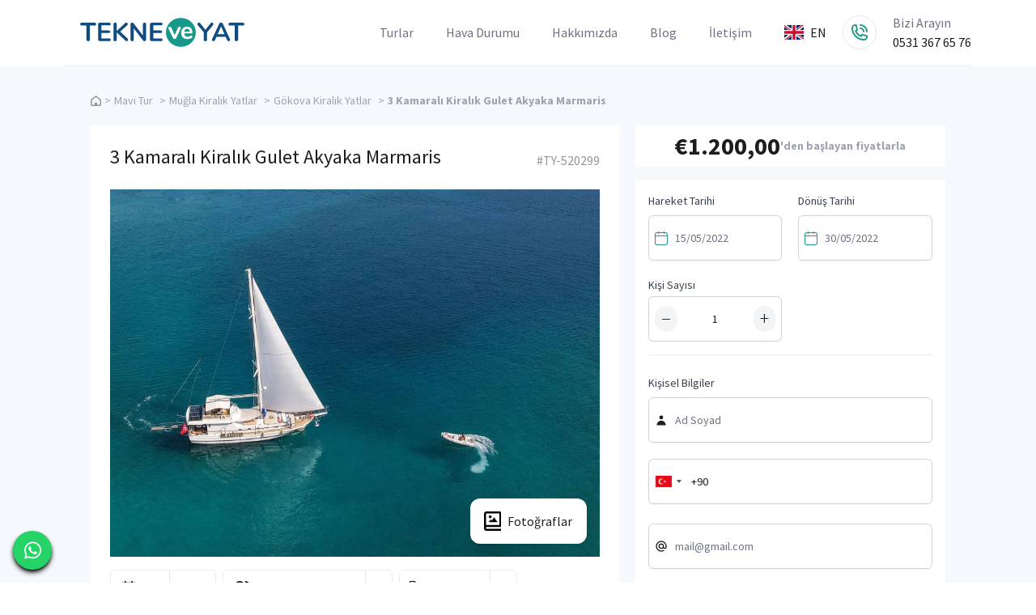

--- FILE ---
content_type: text/html; charset=UTF-8
request_url: https://tekneveyat.com/3-kamarali-kiralik-gulet-akyaka-marmaris
body_size: 15657
content:
<!DOCTYPE html>
<html lang="tr">
  <head>
    <meta charset="UTF-8" />
<meta name="viewport" content="width=device-width, initial-scale=1.0" />
<link rel="preconnect" href="https://fonts.googleapis.com">
<link rel="preconnect" href="https://fonts.gstatic.com" crossorigin>
<link href="https://fonts.googleapis.com/css2?family=Source+Sans+Pro:wght@300;400;600;700&display=swap" rel="stylesheet">
<link href="/css/app.css?id=9d68e014d78bdecaccf931d628c076d4" rel="stylesheet">
<link href="/css/plugins.css?id=3d1e8614537af6ad773b2ec4b76de3e7" rel="stylesheet">
<title>3 Kamaralı Kiralık Gulet Akyaka - TY-520299 | TekneveYat</title>
<meta name="description" content="Akyaka çıkışlı 3 kamaralı guletimizle Akbük, İngiliz limanı, Değirmen bükü, Ayın koyu gibi koyları keşfetmek için TekneveYat&#039;la iletişime geçin!" />
<link rel="canonical" href="https://tekneveyat.com/3-kamarali-kiralik-gulet-akyaka-marmaris" />
<script defer src="/js/plugins/fontawesome/all.min.js?id=5e29440867fdb02a48dffded02338c31" type="23c031479a49055d7b11997d-text/javascript"></script>
<meta property="og:title" content="3 Kamaralı Kiralık Gulet Akyaka - TY-520299 | TekneveYat" />
<meta property="og:type" content="website" />
<meta property="og:url" content="https://tekneveyat.com/3-kamarali-kiralik-gulet-akyaka-marmaris" />
<meta property="og:image" content="https://tekneveyat.com/storage/media/QVWsranpwiWTYAC4LJRDz2TLzbH6TNdmejRSq0nv.jpg" />
<meta property="og:site_name" content="Tekneveyat">
<meta name="twitter:title" content="3 Kamaralı Kiralık Gulet Akyaka - TY-520299 | TekneveYat">
<meta name="twitter:description" content="Akyaka çıkışlı 3 kamaralı guletimizle Akbük, İngiliz limanı, Değirmen bükü, Ayın koyu gibi koyları keşfetmek için TekneveYat&#039;la iletişime geçin!">
<meta name="twitter:image" content="https://tekneveyat.com/storage/media/QVWsranpwiWTYAC4LJRDz2TLzbH6TNdmejRSq0nv.jpg">
<link rel="apple-touch-icon" sizes="180x180" href="/apple-touch-icon.png">
<link rel="icon" type="image/png" sizes="32x32" href="/favicon-32x32.png">
<link rel="icon" type="image/png" sizes="16x16" href="/favicon-16x16.png">
<link rel="manifest" href="/site.webmanifest">
<link rel="mask-icon" href="/safari-pinned-tab.svg" color="#18988b">
<meta name="msapplication-TileColor" content="#00aba9">
<meta name="theme-color" content="#18988b">
<style >[wire\:loading], [wire\:loading\.delay], [wire\:loading\.inline-block], [wire\:loading\.inline], [wire\:loading\.block], [wire\:loading\.flex], [wire\:loading\.table], [wire\:loading\.grid], [wire\:loading\.inline-flex] {display: none;}[wire\:loading\.delay\.shortest], [wire\:loading\.delay\.shorter], [wire\:loading\.delay\.short], [wire\:loading\.delay\.long], [wire\:loading\.delay\.longer], [wire\:loading\.delay\.longest] {display:none;}[wire\:offline] {display: none;}[wire\:dirty]:not(textarea):not(input):not(select) {display: none;}input:-webkit-autofill, select:-webkit-autofill, textarea:-webkit-autofill {animation-duration: 50000s;animation-name: livewireautofill;}@keyframes livewireautofill { from {} }</style>
    <style>.iti{width:100%}
</style>
    
    <link rel="alternate" href="https://tekneveyat.com/3-cabins-gulet-for-charter-akyaka-marmaris" hreflang="en" /><link rel="alternate" href="https://tekneveyat.com/3-kamarali-kiralik-gulet-akyaka-marmaris" hreflang="tr" />    <!-- Google Tag Manager -->
<script type="23c031479a49055d7b11997d-text/javascript">(function(w,d,s,l,i){w[l]=w[l]||[];w[l].push({'gtm.start':
    new Date().getTime(),event:'gtm.js'});var f=d.getElementsByTagName(s)[0],
    j=d.createElement(s),dl=l!='dataLayer'?'&l='+l:'';j.async=true;j.src=
    'https://www.googletagmanager.com/gtm.js?id='+i+dl;f.parentNode.insertBefore(j,f);
    })(window,document,'script','dataLayer','GTM-M4L8N9J');</script>
    <!-- End Google Tag Manager -->
  </head>
  <body>
        <!-- Google Tag Manager (noscript) -->
    <noscript><iframe src="https://www.googletagmanager.com/ns.html?id=GTM-M4L8N9J"
      height="0" width="0" style="display:none;visibility:hidden"></iframe></noscript>
    <!-- End Google Tag Manager (noscript) -->
        <header>
        <div class="relative bg-white" x-data="{ mobil: false }">
    <div class="container">
        <div class="flex items-center justify-between py-4 border-b-2 border-gray-100 md:space-x-5">
            <div class="flex justify-center w-full ml-4 lg:justify-start lg:w-0 lg:flex-1">
                <a href="https://tekneveyat.com/tr">
                    <span class="sr-only">Tekne ve Yat</span>
                    <img class="w-auto h-8 sm:h-10" src="/img/logo-woslogan.svg" alt="logo">
                </a>
            </div>
            <div class="-my-2 -mr-2 xl:hidden">
                <button x-on:click="mobil = ! mobil" type="button"
                    class="inline-flex items-center justify-center p-2 text-gray-400 bg-white rounded-md hover:text-gray-500 hover:bg-gray-100 focus:outline-none focus:ring-2 focus:ring-inset focus:ring-indigo-500"
                    aria-expanded="false">
                    <span class="sr-only">Open menu</span>
                    <!-- Heroicon name: outline/menu -->
                    <svg class="w-6 h-6" xmlns="http://www.w3.org/2000/svg" fill="none" viewBox="0 0 24 24"
                        stroke="currentColor" aria-hidden="true">
                        <path stroke-linecap="round" stroke-linejoin="round" stroke-width="2"
                            d="M4 6h16M4 12h16M4 18h16" />
                    </svg>
                </button>
            </div>
            <nav class="hidden space-x-10 xl:flex menuLine last:pr-5">
                <ul class="space-x-10 divide-x-reverse xl:flex">
                    <li class="hoverable" x-data="{ showContainer: false }" @click.away="showContainer=false">
                        <a href="https://tekneveyat.com/ilanlar" class="text-base text-gray-500 hover:text-gray-900"
                            @click.prevent="showContainer = !showContainer">
                            Turlar
                        </a>
                        <div class="p-6 mt-6 mb-16 -ml-5 bg-white rounded shadow-xl mega-menu sm:mb-0" x-cloak
                            x-show="showContainer">
                            <div class="grid grid-cols-2">
    <ul class="px-4 w-full pb-6 pt-6 lg:pt-3">
        <div class="font-bold text-xl text-bold mb-2 text-tycolor">Seçenekler</div>
        <div class="py-3">
            <ul class="columns-2 space-y-2">
                                <li>
                    <a href="https://tekneveyat.com/mavi-tur">Mavi Tur</a>
                </li>
                                <li>
                    <a href="https://tekneveyat.com/tekne-turlari">Tekne Turları</a>
                </li>
                                <li>
                    <a href="https://tekneveyat.com/yelkenli-kiralama">Yelkenli Kiralama</a>
                </li>
                                <li>
                    <a href="https://tekneveyat.com/balik-avi-turlari">Balık Avı Turları</a>
                </li>
                                <li>
                    <a href="https://tekneveyat.com/dalis-turlari-ve-egitimi">Dalış Turları ve Eğitimi</a>
                </li>
                                <li>
                    <a href="https://tekneveyat.com/yatta-evlilik-teklifi">Yatta Evlilik Teklifi</a>
                </li>
                                <li>
                    <a href="https://tekneveyat.com/tekne-dugunu">Tekne Düğünü</a>
                </li>
                                <li>
                    <a href="https://tekneveyat.com/istanbul-tekne-ve-yat-kiralama">İstanbul Tekne ve Yat Kiralama</a>
                </li>
                                <li>
                    <a href="https://tekneveyat.com/teknede-kurumsal-organizasyonlar">Teknede Kurumsal Organizasyonlar</a>
                </li>
                                <li>
                    <a href="https://tekneveyat.com/teknede-bekarliga-veda-ve-teknede-dogum-gunu">Teknede Bekarlığa Veda ve Teknede Doğum Günü</a>
                </li>
                                <li>
                    <a href="https://tekneveyat.com/yelken-egitimi">Yelken Eğitimi</a>
                </li>
                            </ul>
        </div>
    </ul>
    <ul class="px-4 w-full pb-6 pt-6 lg:pt-3">
        <div class="font-bold text-xl text-bold mb-2 text-tycolor">Popüler Konumlar</div>
        <div class="py-3">
            <ul class="columns-2 space-y-2">
                                <li>
                    <a href="https://tekneveyat.com/gocek-tekne-yat-kiralama">Göcek</a>
                </li>
                                <li>
                    <a href="https://tekneveyat.com/marmaris-tekne-yat-kiralama">Marmaris</a>
                </li>
                                <li>
                    <a href="https://tekneveyat.com/bodrum-tekne-yat-kiralama">Bodrum</a>
                </li>
                                <li>
                    <a href="https://tekneveyat.com/antalya-yat-kiralama">Antalya</a>
                </li>
                                <li>
                    <a href="https://tekneveyat.com/fethiye-tekne-yat-kiralama">Fethiye</a>
                </li>
                                <li>
                    <a href="https://tekneveyat.com/kas-kekova-tekne-yat-kiralama">Kaş</a>
                </li>
                                <li>
                    <a href="https://tekneveyat.com/datca-tekne-yat-kiralama">Datça</a>
                </li>
                                <li>
                    <a href="https://tekneveyat.com/ayvalik-tekne-yat-kiralama">Ayvalık</a>
                </li>
                                <li>
                    <a href="https://tekneveyat.com/tekne-turlari/foca-tekne-turu">Foça</a>
                </li>
                                <li>
                    <a href="https://tekneveyat.com/tekne-turlari/izmir-tekne-turu">İzmir Tekne Turu</a>
                </li>
                            </ul>
        </div>
    </ul>
    <div class="col-span-2">
        <div class="flex justify-end">
            <a href="https://tekneveyat.com/ilanlar" class="text-tydark">Tüm İlanlar »</a>
        </div>
    </div>
</div>                        </div>
                    </li>
                    <li>
                        <a href="https://tekneveyat.com/havadurumu"
                            class="text-base text-gray-500 hover:text-gray-900">
                            Hava Durumu
                        </a>
                    </li>
                    <li>
                        <a href="https://tekneveyat.com/hakkimizda"
                            class="text-base text-gray-500 hover:text-gray-900">
                            Hakkımızda
                        </a>
                    </li>
                    <li>
                        <a href="https://tekneveyat.com/blog" class="text-base text-gray-500 hover:text-gray-900">
                            Blog
                        </a>
                    </li>
                    <li>
                        <a href="https://tekneveyat.com/iletisim" class="text-base text-gray-500 hover:text-gray-900">
                            İletişim
                        </a>
                    </li>
                </ul>
                <div class="flex relative items-center">
    <div class="">
        <a href="https://tekneveyat.com/3-cabins-gulet-for-charter-akyaka-marmaris"
            class="flex items-center cursor-pointer">
            <img src="https://tekneveyat.com/img/svg/flags/en.svg" alt="en" class="w-6 h-6">
            <span class="ml-2 uppercase">
                en
            </span>
        </a>
    </div>
</div>
            </nav>
            <div class="hidden p-2 mx-0 border rounded-full xl:flex">
                <a href="tel:08507710271">
                    <img src="/img/svg/tel.svg" alt="tel icon">
                </a>
            </div>
            <div class="flex-col hidden text-gray-900 xl:flex ">
                <div class="text-gray-500">Bizi Arayın</div>
                <a href="tel:+905313676576">0531 367 65 76</a>
            </div>
        </div>
    </div>

    <!--
      Mobile menu, show/hide based on mobile menu state.
  
      Entering: "duration-200 ease-out"
        From: "opacity-0 scale-95"
        To: "opacity-100 scale-100"
      Leaving: "duration-100 ease-in"
        From: "opacity-100 scale-100"
        To: "opacity-0 scale-95"
    -->
    <template x-teleport="body">
        <div class="absolute inset-x-0 top-0 z-50 p-2 origin-top-right" x-show="mobil" x-cloak
            x-transition:enter="transition ease-out duration-300"
            x-transition:enter-start="opacity-0 transform scale-90"
            x-transition:enter-end="opacity-100 transform scale-100"
            x-transition:leave="transition ease-in duration-300"
            x-transition:leave-start="opacity-100 transform scale-100"
            x-transition:leave-end="opacity-0 transform scale-90">
            <div class="bg-white divide-y-2 rounded-lg shadow-lg ring-1 ring-black ring-opacity-5 divide-gray-50">
                <div class="px-5 pt-5 pb-6">
                    <div class="flex items-center justify-between">
                        <div>
                            <img class="w-auto h-8" src="/img/logo-woslogan.svg" alt="Tekne ve Yat">
                        </div>
                        <div class="-mr-2">
                            <button x-on:click="mobil = false" type="button"
                                class="inline-flex items-center justify-center p-2 text-gray-400 bg-white rounded-md hover:text-gray-500 hover:bg-gray-100 focus:outline-none focus:ring-2 focus:ring-inset focus:ring-indigo-500">
                                <span class="sr-only">Menüyü kapat</span>
                                <!-- Heroicon name: outline/x -->
                                <svg class="w-6 h-6 text-tycolor" xmlns="http://www.w3.org/2000/svg" fill="none"
                                    viewBox="0 0 24 24" stroke="currentColor" aria-hidden="true">
                                    <path stroke-linecap="round" stroke-linejoin="round" stroke-width="2"
                                        d="M6 18L18 6M6 6l12 12" />
                                </svg>
                            </button>
                        </div>
                    </div>
                    <div class="mt-6">
                        <nav class="grid gap-y-8">
                            <a href="https://tekneveyat.com/ilanlar"
                                class="flex items-center p-3 -m-3 rounded-md hover:bg-gray-50">
                                <!-- Heroicon name: outline/chart-bar -->
                                <svg class="w-6 h-6 text-indigo-600 shrink-0" xmlns="http://www.w3.org/2000/svg"
                                    fill="none" viewBox="0 0 24 24" stroke="currentColor" aria-hidden="true">
                                    <path stroke-linecap="round" stroke-linejoin="round" stroke-width="2"
                                        d="M9 19v-6a2 2 0 00-2-2H5a2 2 0 00-2 2v6a2 2 0 002 2h2a2 2 0 002-2zm0 0V9a2 2 0 012-2h2a2 2 0 012 2v10m-6 0a2 2 0 002 2h2a2 2 0 002-2m0 0V5a2 2 0 012-2h2a2 2 0 012 2v14a2 2 0 01-2 2h-2a2 2 0 01-2-2z" />
                                </svg>
                                <span class="ml-3 text-base font-medium text-gray-900">
                                    Turlar
                                </span>
                            </a>

                            <a href="https://tekneveyat.com/havadurumu"
                                class="flex items-center p-3 -m-3 rounded-md hover:bg-gray-50">
                                <!-- Heroicon name: outline/cursor-click -->
                                <svg class="w-6 h-6 text-indigo-600 shrink-0" xmlns="http://www.w3.org/2000/svg"
                                    fill="none" viewBox="0 0 24 24" stroke="currentColor" aria-hidden="true">
                                    <path stroke-linecap="round" stroke-linejoin="round" stroke-width="2"
                                        d="M15 15l-2 5L9 9l11 4-5 2zm0 0l5 5M7.188 2.239l.777 2.897M5.136 7.965l-2.898-.777M13.95 4.05l-2.122 2.122m-5.657 5.656l-2.12 2.122" />
                                </svg>
                                <span class="ml-3 text-base font-medium text-gray-900">
                                    Hava Durumu
                                </span>
                            </a>

                            <a href="https://tekneveyat.com/hakkimizda"
                                class="flex items-center p-3 -m-3 rounded-md hover:bg-gray-50">
                                <!-- Heroicon name: outline/shield-check -->
                                <svg class="w-6 h-6 text-indigo-600 shrink-0" xmlns="http://www.w3.org/2000/svg"
                                    fill="none" viewBox="0 0 24 24" stroke="currentColor" aria-hidden="true">
                                    <path stroke-linecap="round" stroke-linejoin="round" stroke-width="2"
                                        d="M9 12l2 2 4-4m5.618-4.016A11.955 11.955 0 0112 2.944a11.955 11.955 0 01-8.618 3.04A12.02 12.02 0 003 9c0 5.591 3.824 10.29 9 11.622 5.176-1.332 9-6.03 9-11.622 0-1.042-.133-2.052-.382-3.016z" />
                                </svg>
                                <span class="ml-3 text-base font-medium text-gray-900">
                                    Hakkımızda
                                </span>
                            </a>

                            <a href="https://tekneveyat.com/blog"
                                class="flex items-center p-3 -m-3 rounded-md hover:bg-gray-50">
                                <!-- Heroicon name: outline/view-grid -->
                                <svg class="w-6 h-6 text-indigo-600 shrink-0" xmlns="http://www.w3.org/2000/svg"
                                    fill="none" viewBox="0 0 24 24" stroke="currentColor" aria-hidden="true">
                                    <path stroke-linecap="round" stroke-linejoin="round" stroke-width="2"
                                        d="M4 6a2 2 0 012-2h2a2 2 0 012 2v2a2 2 0 01-2 2H6a2 2 0 01-2-2V6zM14 6a2 2 0 012-2h2a2 2 0 012 2v2a2 2 0 01-2 2h-2a2 2 0 01-2-2V6zM4 16a2 2 0 012-2h2a2 2 0 012 2v2a2 2 0 01-2 2H6a2 2 0 01-2-2v-2zM14 16a2 2 0 012-2h2a2 2 0 012 2v2a2 2 0 01-2 2h-2a2 2 0 01-2-2v-2z" />
                                </svg>
                                <span class="ml-3 text-base font-medium text-gray-900">
                                    Blog
                                </span>
                            </a>

                            <a href="https://tekneveyat.com/iletisim"
                                class="flex items-center p-3 -m-3 rounded-md hover:bg-gray-50">
                                <!-- Heroicon name: outline/refresh -->
                                <svg class="w-6 h-6 text-indigo-600 shrink-0" xmlns="http://www.w3.org/2000/svg"
                                    fill="none" viewBox="0 0 24 24" stroke="currentColor" aria-hidden="true">
                                    <path stroke-linecap="round" stroke-linejoin="round" stroke-width="2"
                                        d="M4 4v5h.582m15.356 2A8.001 8.001 0 004.582 9m0 0H9m11 11v-5h-.581m0 0a8.003 8.003 0 01-15.357-2m15.357 2H15" />
                                </svg>
                                <span class="ml-3 text-base font-medium text-gray-900">
                                    İletişim
                                </span>
                            </a>
                        </nav>
                    </div>
                </div>
                <div class="px-5 py-6 space-y-6">
                    <div class="flex relative items-center">
    <div class="">
        <a href="https://tekneveyat.com/3-cabins-gulet-for-charter-akyaka-marmaris"
            class="flex items-center cursor-pointer">
            <img src="https://tekneveyat.com/img/svg/flags/en.svg" alt="en" class="w-6 h-6">
            <span class="ml-2 uppercase">
                en
            </span>
        </a>
    </div>
</div>
                    <div class="grid items-center grid-cols-2 gap-y-4 gap-x-8">
                        <div class="flex items-center text-gray-500">
                            <div class="flex p-2 mx-0 border rounded-full">
                                <a href="tel:08507710271">
                                    <img src="/img/svg/tel.svg" alt="telefon">
                                </a>
                            </div>
                            <div class="ml-4">Bizi Arayın</div>
                        </div>
                        <a href="tel:+905313676576">0531 367 65 76</a>
                    </div>
                </div>
            </div>
        </div>
    </template>
</div>
    </header>
    <div id="main">
            <div class="py-8 bg-white text-tycolor xl:p-8 product-list">
        <div class="container">
            <div class="grid grid-cols-8 gap-5">

                <div class="col-span-8">
                    <div class="breadcrumb">
                        <ul class="flex items-center last:text-gray-400">
                            <li class="mr-1 text-sm text-gray-400 truncate last:text-gray-400 last:font-bold">
                                <a href="https://tekneveyat.com/tr" class="text-sm text-gray-400 ">
                                    <img src="/img/svg/home.svg" alt="Home icon">
                                </a>
                            </li>
                                                            <li class="mr-1 text-sm text-gray-400 last:text-gray-400 last:font-bold">
                                    >
                                </li>
                                <li class="mr-1 text-sm text-gray-400 truncate last:text-gray-400 last:font-bold">
                                    <a href="https://tekneveyat.com/mavi-tur" class="mr-1 text-sm text-gray-400 ">
                                        Mavi Tur
                                    </a>
                                </li>
                                                                                        <li class="mr-1 text-sm text-gray-400 last:text-gray-400 last:font-bold">
                                    >
                                </li>
                                <li class="mr-1 text-sm text-gray-400 truncate last:text-gray-400 last:font-bold">
                                    <a href="https://tekneveyat.com/ilanlar?cities=5"
                                        class="mr-1 text-sm text-gray-400 ">
                                        Muğla Kiralık Yatlar
                                    </a>
                                </li>
                                <li class="mr-1 text-sm text-gray-400 truncate last:text-gray-400 last:font-bold">
                                    >
                                </li>
                                <li class="mr-1 text-sm text-gray-400 truncate last:text-gray-400 last:font-bold">
                                    <a href="https://tekneveyat.com/ilanlar?districts=228"
                                        class="mr-1 text-sm text-gray-400 ">
                                        Gökova Kiralık Yatlar
                                    </a>
                                </li>
                                                        <li class="mr-1 text-sm text-gray-400 truncate last:text-gray-400 last:font-bold">
                                >
                            </li>
                            <li class="mr-1 text-sm text-gray-400 truncate last:text-gray-400 last:font-bold">
                                3 Kamaralı Kiralık Gulet Akyaka Marmaris
                            </li>
                        </ul>
                    </div>
                </div>

                <div class="col-span-8 xl:col-span-5">
                    <div class="p-6 bg-white">
                        
                        <div class="flex flex-col mb-4 xl:flex-row xl:justify-between xl:items-center">
                            <h1 class="mb-2 text-2xl text-center xl:text-left">3 Kamaralı Kiralık Gulet Akyaka Marmaris</h1>
                            <div class=" text-[#969696] text-base text-center xl:text-left">#TY-520299
                            </div>
                        </div>
                        
                        <div data-fancybox="gallery"
                            data-src="/storage/media/QVWsranpwiWTYAC4LJRDz2TLzbH6TNdmejRSq0nv.jpg"
                            class="relative mb-4 cursor-zoom-in">
                                                            <img src="/storage/media/QVWsranpwiWTYAC4LJRDz2TLzbH6TNdmejRSq0nv.jpg" alt="3 Kamaralı Kiralık Gulet Akyaka Marmaris"
                                    class="w-full " alt="boat picture">
                                                        <div
                                class="absolute flex items-center justify-center w-32 h-12 bg-white shadow xl:w-36 xl:h-14 rounded-xl right-3 xl:right-4 bottom-3 xl:bottom-4">
                                <img src="/img/svg/bx-photo-album.svg" class="mr-2 " alt="boat picture">
                                <a href="javascript:;" data-fancybox-trigger="gallery" data-fancybox-index="1"
                                    class="text-xs xl:text-base">Fotoğraflar</a>
                                                                    <a data-fancybox="gallery" href="/storage/media/uR0FmdfU1C3FPSzykUzHljUb1Bq21TwAMvPPrG7P.jpg"
                                        class="hidden"></a>
                                                                    <a data-fancybox="gallery" href="/storage/media/HfSbJE1aVTm8B4LUTHjnXbUIkj0Xo3qT2GCCRI9J.jpg"
                                        class="hidden"></a>
                                                                    <a data-fancybox="gallery" href="/storage/media/LNbfz2r1p3y0Gha9GY2u6tNmG0aKloNp4rVA8A0c.jpg"
                                        class="hidden"></a>
                                                                    <a data-fancybox="gallery" href="/storage/media/RWuyG8mavh9D1cwdNVlaHEHJn5lVuqU3SvwOsGRb.jpg"
                                        class="hidden"></a>
                                                                    <a data-fancybox="gallery" href="/storage/media/bM8IKlCfWO002Iy5aSfJ52WQWffD1GT504J7ppB1.jpg"
                                        class="hidden"></a>
                                                                    <a data-fancybox="gallery" href="/storage/media/Zn31hBQFqeWB9zVmofum5mkLn6b5LRGzemSbITa8.jpg"
                                        class="hidden"></a>
                                                                    <a data-fancybox="gallery" href="/storage/media/mJYLcXS7hsNrIpfSTq2mY7KsQqFBEkF6hLx9bxSQ.jpg"
                                        class="hidden"></a>
                                                            </div>
                        </div>
                        
                        <div class=" mb-7">
                            <ul class="flex flex-row flex-wrap">
                                                                    <li class="flex">
                                        <div class="border border-[#EDEDED] flex rounded-md mb-2 mr-2">
                                            <div class="flex flex-wrap p-3 font-bold border-r">
                                                <img src="/img/svg/calendar.svg" alt="calendar icon" class="mr-3 ">
                                                Yıl
                                            </div>
                                            <div class="flex p-3">
                                                2022
                                            </div>
                                        </div>
                                    </li>
                                                                                                    <li class="flex">
                                        <div class="border border-[#EDEDED] flex rounded-md mb-2 mr-2">
                                            <div class="flex flex-wrap p-3 font-bold border-r">
                                                <img src="/img/svg/users.svg" alt="users icon" class="mr-3 ">
                                                Seyir Kapasitesi
                                            </div>
                                            <div class="flex p-3">
                                                6
                                            </div>
                                        </div>
                                    </li>
                                                                                                    <li class="flex">
                                        <div class=" border border-[#EDEDED] flex rounded-md mb-2 mr-2">
                                            <div class="flex flex-wrap p-3 font-bold border-r">
                                                <img src="/img/svg/toilet.svg" alt="toilet icon" class="mr-3 ">
                                                Tuvalet
                                            </div>
                                            <div class="flex p-3">
                                                3
                                            </div>
                                        </div>
                                    </li>
                                                                                                    <li class="flex">
                                        <div class="border border-[#EDEDED] flex rounded-md mb-2 mr-2">
                                            <div class="flex flex-wrap p-3 font-bold border-r">
                                                <img src="/img/svg/length.svg" alt="length icon" class="mr-3 ">
                                                Uzunluk
                                            </div>
                                            <div class="flex p-3">
                                                18 m
                                            </div>
                                        </div>
                                    </li>
                                                                                                    <li class="flex">
                                        <div class=" border border-[#EDEDED] flex rounded-md mb-2 mr-2">
                                            <div class="flex flex-wrap p-3 font-bold border-r">
                                                <img src="/img/svg/cabin.svg" alt="cabin icon" class="mr-3 ">
                                                Kabin
                                            </div>
                                            <div class="flex p-3">
                                                3
                                            </div>
                                        </div>
                                    </li>
                                                            </ul>
                        </div>
                        
                        <div class="prose max-w-none border-b mb-7 pb-4 border-[#EDEDED]">
                            <p>Doğa güzelliği ile birçok otoriteden yüksek puan olan Gökova körfezinin en şirin kasabası olan Akya çıkışlı teknemiz ile size harika bir tatil deneyimi sunacağız.</p><p>2022 model olan 3 kamaralı guletimiz ile Akbük, Sedir adası, Antik şehir, İngiliz limanı, Okluk koyu, Değirmen bükü, Ayın koyu, Löngöz limanı, Ballısı koyu, Tuzla Armonika koyu ve 7 adalar arasında haftalık ya da sizlerin istekleri doğrultusunda daha uzun turlar ve rotalar ile hizmet vermekteyiz.</p><p>Akyaka'da ve Marmaris'te tekne, gulet veya yelkenli kiralamak isterseniz lütfen bizimle iletişime geçiniz.</p>
                        </div>
                                                    <div x-data="{ active: 1 }" class="my-4 mb-7">
                                                                                                            <div x-data="{
                                            id: 0,
                                            get expanded() {
                                                return this.active === this.id
                                            },
                                            set expanded(value) {
                                                this.active = value ? this.id : null
                                            },
                                        }" role="region" class="border">
                                            <h2>
                                                <button x-on:click="expanded = !expanded" :aria-expanded="expanded"
                                                    class="flex items-center justify-between w-full px-6 py-3 text-xl font-bold">
                                                    <span>Mavi Tur için detaylar</span>
                                                    <span x-show="expanded" aria-hidden="true" class="ml-4">&minus;</span>
                                                    <span x-show="!expanded" aria-hidden="true" class="ml-4">&plus;</span>
                                                </button>
                                            </h2>

                                            <div x-show="expanded" x-collapse>
                                                <div class="px-6 pb-4"><p style="text-align:justify;"><strong>Fiyata Dahil Olan Hizmetler</strong></p><p style="text-align:justify;">Yakıt giderleri</p><p style="text-align:justify;">Yurtiçi giriş/çıkış işlemleri&nbsp;</p><p style="text-align:justify;">Yurtiçi liman vergileri ve ücretleri</p><p style="text-align:justify;">Acentelik işlemleri</p><p style="text-align:justify;">Yat sigortası</p><p style="text-align:justify;">Personel hizmetleri</p><p style="text-align:justify;">Yatta bulunan motorsuz su sporları</p><p style="text-align:justify;">Kullanma suyu</p><p style="text-align:justify;">Nevresim takımları ve banyo havluları</p><p style="text-align:justify;">&nbsp;</p><p style="text-align:justify;"><strong>Fiyata Dahil Olmayan Hizmetler</strong></p><p style="text-align:justify;">Kumanya (Yiyecek, İçecek, Temizlik Malzemeleri vb.)</p><p style="text-align:justify;">Yurtdışı giriş/çıkış, gümrük ve liman masrafları&nbsp;</p><p style="text-align:justify;">K.D.V.</p><p style="text-align:justify;">Yatta bulunan motorlu su sporları</p><p style="text-align:justify;">Personel Bahşiş&nbsp;</p><p style="text-align:justify;">Ulaşım transferleri</p></div>
                                            </div>
                                        </div>
                                                                                                </div>
                                                                            <div class="border-b mb-4 border-[#EDEDED] pb-4">

                                <div class="grid grid-cols-5 gap-5">
                                    <div
                                        class="flex items-center justify-center col-span-5 xl:col-span-2 xl:justify-start">
                                        <div class="text-xl">Kabin</div>
                                    </div>
                                    <div
                                        class="flex items-center justify-center col-span-5 xl:col-span-3 xl:justify-start">
                                        <ul class="flex flex-row space-x-6">
                                                                                            <li class="flex flex-col items-center">
                                                    <div class="flex items-center ">
                                                        <span class="mr-2 text-lg font-bold">1X</span>
                                                        <img src="/img/svg/cabin-master.svg" alt="Double Cabin">
                                                    </div>
                                                    <span
                                                        class="text-xs font-bold">Master Kabin</span>
                                                </li>
                                                                                            <li class="flex flex-col items-center">
                                                    <div class="flex items-center ">
                                                        <span class="mr-2 text-lg font-bold">2X</span>
                                                        <img src="/img/svg/cabin-double.svg" alt="Double Cabin">
                                                    </div>
                                                    <span
                                                        class="text-xs font-bold">Double Kabin</span>
                                                </li>
                                                                                    </ul>
                                    </div>
                                </div>

                            </div>
                                                                            
                            <div class="border-b mb-4 border-[#EDEDED] pb-4">
                                <div class="grid grid-cols-5 gap-5">
                                    <div
                                        class="flex items-center justify-center col-span-5 xl:col-span-2 xl:justify-start">
                                        <div class="text-lg ">Konfor</div>
                                    </div>
                                    <div class="col-span-5 xl:col-span-3">
                                        <ul class="grid grid-cols-2 xl:grid-cols-3">
                                                                                            <li class="flex items-center mb-5">
                                                    <img src="/img/svg/check.svg" alt="check icon" class="w-3 mr-2 ">
                                                    <span>Temiz Havlu</span>
                                                </li>
                                                                                            <li class="flex items-center mb-5">
                                                    <img src="/img/svg/check.svg" alt="check icon" class="w-3 mr-2 ">
                                                    <span>Kabinde Özel WC</span>
                                                </li>
                                                                                            <li class="flex items-center mb-5">
                                                    <img src="/img/svg/check.svg" alt="check icon" class="w-3 mr-2 ">
                                                    <span>Kabinde Özel Duş</span>
                                                </li>
                                                                                            <li class="flex items-center mb-5">
                                                    <img src="/img/svg/check.svg" alt="check icon" class="w-3 mr-2 ">
                                                    <span>Sıcak Su</span>
                                                </li>
                                                                                            <li class="flex items-center mb-5">
                                                    <img src="/img/svg/check.svg" alt="check icon" class="w-3 mr-2 ">
                                                    <span>WC</span>
                                                </li>
                                                                                            <li class="flex items-center mb-5">
                                                    <img src="/img/svg/check.svg" alt="check icon" class="w-3 mr-2 ">
                                                    <span>Temiz Çarşaf ve Nevresim</span>
                                                </li>
                                                                                            <li class="flex items-center mb-5">
                                                    <img src="/img/svg/check.svg" alt="check icon" class="w-3 mr-2 ">
                                                    <span>Teras</span>
                                                </li>
                                                                                            <li class="flex items-center mb-5">
                                                    <img src="/img/svg/check.svg" alt="check icon" class="w-3 mr-2 ">
                                                    <span>220 Volt Priz</span>
                                                </li>
                                                                                            <li class="flex items-center mb-5">
                                                    <img src="/img/svg/check.svg" alt="check icon" class="w-3 mr-2 ">
                                                    <span>Aşçı</span>
                                                </li>
                                                                                            <li class="flex items-center mb-5">
                                                    <img src="/img/svg/check.svg" alt="check icon" class="w-3 mr-2 ">
                                                    <span>Klima</span>
                                                </li>
                                                                                            <li class="flex items-center mb-5">
                                                    <img src="/img/svg/check.svg" alt="check icon" class="w-3 mr-2 ">
                                                    <span>Kabin</span>
                                                </li>
                                                                                            <li class="flex items-center mb-5">
                                                    <img src="/img/svg/check.svg" alt="check icon" class="w-3 mr-2 ">
                                                    <span>Buzdolabı</span>
                                                </li>
                                                                                            <li class="flex items-center mb-5">
                                                    <img src="/img/svg/check.svg" alt="check icon" class="w-3 mr-2 ">
                                                    <span>İnternet</span>
                                                </li>
                                                                                            <li class="flex items-center mb-5">
                                                    <img src="/img/svg/check.svg" alt="check icon" class="w-3 mr-2 ">
                                                    <span>TV</span>
                                                </li>
                                                                                            <li class="flex items-center mb-5">
                                                    <img src="/img/svg/check.svg" alt="check icon" class="w-3 mr-2 ">
                                                    <span>Duş</span>
                                                </li>
                                                                                            <li class="flex items-center mb-5">
                                                    <img src="/img/svg/check.svg" alt="check icon" class="w-3 mr-2 ">
                                                    <span>Mutfak</span>
                                                </li>
                                                                                    </ul>
                                    </div>
                                </div>
                            </div>
                                                    
                            <div class="border-b mb-4 border-[#EDEDED] pb-4">
                                <div class="grid grid-cols-5 gap-5">
                                    <div
                                        class="flex items-center justify-center col-span-5 xl:col-span-2 xl:justify-start">
                                        <div class="text-lg ">Hizmetler</div>
                                    </div>
                                    <div class="col-span-5 xl:col-span-3">
                                        <ul class="grid grid-cols-2 xl:grid-cols-3">
                                                                                            <li class="flex items-center mb-5">
                                                    <img src="/img/svg/check.svg" alt="check icon" class="w-3 mr-2 ">
                                                    <span>Transfer-Servis Hizmeti</span>
                                                </li>
                                                                                    </ul>
                                    </div>
                                </div>
                            </div>
                                                    
                            <div class="border-b mb-4 border-[#EDEDED] pb-4">
                                <div class="grid grid-cols-5 gap-5">
                                    <div
                                        class="flex items-center justify-center col-span-5 xl:col-span-2 xl:justify-start">
                                        <div class="text-lg ">Yiyecek &amp; İçecek</div>
                                    </div>
                                    <div class="col-span-5 xl:col-span-3">
                                        <ul class="grid grid-cols-2 xl:grid-cols-3">
                                                                                            <li class="flex items-center mb-5">
                                                    <img src="/img/svg/check.svg" alt="check icon" class="w-3 mr-2 ">
                                                    <span>Soğuk İçecekler</span>
                                                </li>
                                                                                            <li class="flex items-center mb-5">
                                                    <img src="/img/svg/check.svg" alt="check icon" class="w-3 mr-2 ">
                                                    <span>Sıcak İçecekler</span>
                                                </li>
                                                                                            <li class="flex items-center mb-5">
                                                    <img src="/img/svg/check.svg" alt="check icon" class="w-3 mr-2 ">
                                                    <span>Öğle Yemeği</span>
                                                </li>
                                                                                            <li class="flex items-center mb-5">
                                                    <img src="/img/svg/check.svg" alt="check icon" class="w-3 mr-2 ">
                                                    <span>Kahvaltı</span>
                                                </li>
                                                                                            <li class="flex items-center mb-5">
                                                    <img src="/img/svg/check.svg" alt="check icon" class="w-3 mr-2 ">
                                                    <span>Yemekli</span>
                                                </li>
                                                                                            <li class="flex items-center mb-5">
                                                    <img src="/img/svg/check.svg" alt="check icon" class="w-3 mr-2 ">
                                                    <span>Alkolsüz İçecek</span>
                                                </li>
                                                                                            <li class="flex items-center mb-5">
                                                    <img src="/img/svg/check.svg" alt="check icon" class="w-3 mr-2 ">
                                                    <span>Alkollü İçecek</span>
                                                </li>
                                                                                    </ul>
                                    </div>
                                </div>
                            </div>
                                            </div>
                </div>
                <div class="col-span-8 xl:col-span-3">
                                            <div class="flex items-center justify-center py-2 mb-4 text-3xl font-black text-center bg-white">
                            €1.200,00<span class="text-sm text-gray-400">'den başlayan fiyatlarla</span>
                        </div>
                                        <form wire:id="EZ5FFDo5g2k0dHxOkdlM" wire:initial-data="{&quot;fingerprint&quot;:{&quot;id&quot;:&quot;EZ5FFDo5g2k0dHxOkdlM&quot;,&quot;name&quot;:&quot;forms.reservation&quot;,&quot;locale&quot;:&quot;tr&quot;,&quot;path&quot;:&quot;3-kamarali-kiralik-gulet-akyaka-marmaris&quot;,&quot;method&quot;:&quot;GET&quot;,&quot;v&quot;:&quot;acj&quot;},&quot;effects&quot;:{&quot;listeners&quot;:[]},&quot;serverMemo&quot;:{&quot;children&quot;:[],&quot;errors&quot;:[],&quot;htmlHash&quot;:&quot;0864caa5&quot;,&quot;data&quot;:{&quot;relatedAd&quot;:[],&quot;maxPeople&quot;:6,&quot;fromDate&quot;:null,&quot;toDate&quot;:null,&quot;name&quot;:null,&quot;phone&quot;:null,&quot;email&quot;:null,&quot;message&quot;:null,&quot;people&quot;:1},&quot;dataMeta&quot;:{&quot;models&quot;:{&quot;relatedAd&quot;:{&quot;class&quot;:&quot;App\\Models\\Ad&quot;,&quot;id&quot;:748,&quot;relations&quot;:[&quot;translations&quot;,&quot;mediaGallery&quot;,&quot;properties&quot;,&quot;categories&quot;,&quot;categories.translations&quot;,&quot;amenities&quot;,&quot;amenities.parent&quot;,&quot;prices&quot;],&quot;connection&quot;:&quot;mysql&quot;}}},&quot;checksum&quot;:&quot;888fded7dfef25bb5732667f5db301db8d2405761157b16db6a40bf2e882a160&quot;}}" wire:submit.prevent="submit">
    <div class="w-full px-4 pt-4 bg-white ">
        <div class="border-b border-[#EDEDED]  pb-6">
            <div class="grid grid-cols-6 gap-5 mb-4" x-data="{ datePicker: null, fromDateVal: window.Livewire.find('EZ5FFDo5g2k0dHxOkdlM').entangle('fromDate'), toDateVal: window.Livewire.find('EZ5FFDo5g2k0dHxOkdlM').entangle('toDate') }" x-init="datePicker = new Litepicker({
                element: $refs.fromDate,
                singleMode: false,
                elementEnd: $refs.toDate,
                format: 'DD/MM/YYYY',
                lockDays: [
                    ['2000-01-01', $store.date.yesterday]
                ],
                lang: 'tr',
                tooltipText: {&#039;one&#039;:&#039;gün&#039;,&#039;other&#039;:&#039;gün&#039;}
            });
            datePicker.on('selected', (date1, date2) => {
                fromDateVal = appHelpers.date.convertToIsoDate(date1.dateInstance);
                toDateVal = appHelpers.date.convertToIsoDate(date2.dateInstance);
            });">
                <div class="col-span-6 md:col-span-3">
                    <label class="block mb-2 text-sm text-gray-700" for="fromDate">
                        Hareket Tarihi
                    </label>
                    <div class="relative">
        <div class="absolute inset-y-0 flex items-center left-2">
                                <svg xmlns="http://www.w3.org/2000/svg" width="16" height="17"
                                    viewBox="0 0 16 17">
                                    <g id="noun_Calendar_1856576" transform="translate(-4 -3)">
                                        <path id="Path_88" data-name="Path 88"
                                            d="M17,4H16V3.5a.5.5,0,0,0-1,0V4H9V3.5a.5.5,0,0,0-1,0V4H7A3,3,0,0,0,4,7V17a3,3,0,0,0,3,3H17a3,3,0,0,0,3-3V7a3,3,0,0,0-3-3Zm2,13a2,2,0,0,1-2,2H7a2,2,0,0,1-2-2V9H19Zm0-9H5V7A2,2,0,0,1,7,5H8v.5a.5.5,0,0,0,1,0V5h6v.5a.5.5,0,0,0,1,0V5h1a2,2,0,0,1,2,2Z"
                                            fill="#26988a" />
                                    </g>
                                </svg>
                            </div>
        <input type="text" id="fromDate"
            class="block w-full px-3 py-2 mt-1 border border-gray-300 rounded-md shadow-sm focus:outline-none focus:ring-tycolor focus:border-tycolor sm:text-sm disabled:text-gray-500 disabled:bg-gray-300 pl-8 h-14" x-ref="fromDate" placeholder="15/05/2022">
        
    </div>
                    <div>
                                            </div>
                </div>
                <div class="col-span-6 md:col-span-3">
                    <label class="block mb-2 text-sm text-gray-700" for="toDate">
                        Dönüş Tarihi
                    </label>
                    <div class="relative">
        <div class="absolute inset-y-0 flex items-center left-2">
                                <svg xmlns="http://www.w3.org/2000/svg" width="16" height="17"
                                    viewBox="0 0 16 17">
                                    <g id="noun_Calendar_1856576" transform="translate(-4 -3)">
                                        <path id="Path_88" data-name="Path 88"
                                            d="M17,4H16V3.5a.5.5,0,0,0-1,0V4H9V3.5a.5.5,0,0,0-1,0V4H7A3,3,0,0,0,4,7V17a3,3,0,0,0,3,3H17a3,3,0,0,0,3-3V7a3,3,0,0,0-3-3Zm2,13a2,2,0,0,1-2,2H7a2,2,0,0,1-2-2V9H19Zm0-9H5V7A2,2,0,0,1,7,5H8v.5a.5.5,0,0,0,1,0V5h6v.5a.5.5,0,0,0,1,0V5h1a2,2,0,0,1,2,2Z"
                                            fill="#26988a" />
                                    </g>
                                </svg>
                            </div>
        <input type="text" id="toDate"
            class="block w-full px-3 py-2 mt-1 border border-gray-300 rounded-md shadow-sm focus:outline-none focus:ring-tycolor focus:border-tycolor sm:text-sm disabled:text-gray-500 disabled:bg-gray-300 pl-8 h-14" x-ref="toDate" placeholder="30/05/2022">
        
    </div>
                    <div>
                                            </div>
                </div>
                <div class="col-span-6 md:col-span-3">
                    <div x-data="{ number: window.Livewire.find('EZ5FFDo5g2k0dHxOkdlM').entangle('people') }" class="h-14">
<label for="" class="block text-sm font-medium text-gray-700">Kişi Sayısı</label>
    <div class="relative">
        <div class="absolute inset-y-0 flex items-center left-2">
            <button x-on:click.prevent="if(number > 1) { number--;}" data-action="decrement"
                class="pl-2 pr-2 text-gray-700 bg-gray-100 rounded-full outline-none cursor-pointer ">
                <span class="m-auto text-2xl font-thin">−</span>
            </button>
        </div>
        <input type="number" id=""
            class="block w-full px-3 py-2 mt-1 border border-gray-300 rounded-md shadow-sm focus:outline-none focus:ring-tycolor focus:border-tycolor sm:text-sm disabled:text-gray-500 disabled:bg-gray-300 text-center h-14" x-model.number="number" name="people" x-bind:value="number">
        <div class="absolute inset-y-0 flex items-center right-2">
            <button x-on:click.prevent="number = number + 1" data-action="increment"
                class="pl-2 pr-2 text-gray-700 bg-gray-100 rounded-full outline-none cursor-pointer">
                <span class="m-auto text-2xl font-thin">+</span>
            </button>
        </div>
    </div>
</div>
                                    </div>
            </div>
        </div>
    </div>

    <div class="w-full px-4 pt-6 pb-6 mb-4 bg-white ">
        <div class="grid grid-cols-6 gap-5">
            <div class="col-span-6 md:col-span-6">
                <label class="block mb-2 text-sm text-gray-700" for="username">
                    Kişisel Bilgiler
                </label>
                <div class="relative">
        <div class="absolute inset-y-0 flex items-center left-2">
                            <svg xmlns="http://www.w3.org/2000/svg" class="w-4 h-4" viewBox="0 0 20 20"
                                fill="currentColor">
                                <path fill-rule="evenodd" d="M10 9a3 3 0 100-6 3 3 0 000 6zm-7 9a7 7 0 1114 0H3z"
                                    clip-rule="evenodd" />
                            </svg>
                        </div>
        <input type="text" id=""
            class="block w-full px-3 py-2 mt-1 border border-gray-300 rounded-md shadow-sm focus:outline-none focus:ring-tycolor focus:border-tycolor sm:text-sm disabled:text-gray-500 disabled:bg-gray-300 pl-8 h-14" placeholder="Ad Soyad" wire:model="name" name="name">
        
    </div>
                            </div>
            <div class="col-span-6 md:col-span-6">
                <div wire:ignore>
                    <input id="" x-data="{ intlTel: null }" x-ref="input" x-init="intlTel = intlTelInput($refs.input, {
        initialCountry: 'tr',
        utilsScript: '/js/plugins/intl-tel-input/utils.js',
        nationalMode: false,
        autoHideDialCode: false,
    });" type="text"
        class="block w-full px-3 py-2 mt-1 border border-gray-300 rounded-md shadow-sm focus:outline-none focus:ring-tycolor focus:border-tycolor sm:text-sm disabled:text-gray-500 disabled:bg-gray-300 h-14" wire:model="phone">
                </div>
                            </div>
            <div class="col-span-6 md:col-span-6">

                <div class="relative">
        <div class="absolute inset-y-0 flex items-center left-2">
                            <svg xmlns="http://www.w3.org/2000/svg" class="w-4 h-4" fill="none" viewBox="0 0 24 24"
                                stroke="currentColor">
                                <path stroke-linecap="round" stroke-linejoin="round" stroke-width="2"
                                    d="M16 12a4 4 0 10-8 0 4 4 0 008 0zm0 0v1.5a2.5 2.5 0 005 0V12a9 9 0 10-9 9m4.5-1.206a8.959 8.959 0 01-4.5 1.207" />
                            </svg>
                        </div>
        <input type="email" id=""
            class="block w-full px-3 py-2 mt-1 border border-gray-300 rounded-md shadow-sm focus:outline-none focus:ring-tycolor focus:border-tycolor sm:text-sm disabled:text-gray-500 disabled:bg-gray-300 pl-8 h-14" wire:model="email" placeholder="mail@gmail.com">
        
    </div>
                            </div>
            <div class="col-span-6">
                <textarea id="" rows="10" class="block w-full px-3 py-2 mt-1 border border-gray-300 rounded-md shadow-sm focus:outline-none focus:ring-tycolor focus:border-tycolor sm:text-sm disabled:text-gray-500 disabled:bg-gray-300" wire:model="message" name="message" placeholder="Rezervasyon ile ilgili soru ve taleplerinizi belirtebilirsiniz."></textarea>                            </div>
            <div class="col-span-full">
                                            </div>
        </div>
        <div class="flex items-end justify-center mb-6">
            <button type="submit" class="w-full text-white border-0 rounded bg-emerald-500 h-14 hover:bg-emerald-600">
                Rezervasyon Talebi Gönder
            </button>
        </div>
        <hr class="my-6">
        <div class="grid gap-5">
            <div>
                <a href="tel:+905313676576" target="_blank" rel="nofollow"
                    class="flex items-center justify-center bg-gray-200 rounded-lg px-7 h-14">
                    <div class="flex items-center justify-center w-12 h-12 bg-white rounded-full ">
                        <img src="/img/svg/tel.svg" alt="tel icon">
                    </div>
                    <div class="ml-4 text-gray-600">
                        Hemen Arayın
                    </div>
                </a>
            </div>
            <div>
                <a href="https://wa.me/905313676576" target="_blank" rel="nofollow"
                    class="flex items-center justify-center rounded-lg bg-tycolor px-7 h-14">
                    <div class="flex items-center justify-center w-12 h-12 bg-white rounded-full ">
                        <i class="text-2xl fab fa-whatsapp text-tycolor"></i>
                    </div>
                    <div class="ml-4 text-white">
                        WhatsApp Hattı
                    </div>
                </a>
            </div>
        </div>
    </div>

</form>

<!-- Livewire Component wire-end:EZ5FFDo5g2k0dHxOkdlM -->                </div>
                <div class="col-span-8">
                    <div class=" text-tycolor ">
    <div class="">
        <div class="grid grid-cols-7 gap-5">
            <div class="col-span-7">
                <div
                    class="flex flex-col items-center justify-center mt-12 mb-4 text-center sm:flex-row sm:mb-0 sm:text-left">
                    <div class="mb-6 text-2xl font-bold uppercase text-tycolor sm:mr-3 sm:pr-3">
                        Benzer İlanlar
                        </div>
                </div>
                <div x-data="{ swiper: null }" x-init="swiper = new Swiper($refs.container, {
                    slidesPerView: 5,
                    spaceBetween: 20,
                    freeMode: false,
                    preloadImages: false,
                    lazy: {
                        loadPrevNext: true,
                    },
                    watchSlidesProgress: true,
                    pagination: {
                        el: '.swiper-pagination',
                        clickable: true,
                    },
                    navigation: {
                        nextEl: '.swiper-button-next',
                        prevEl: '.swiper-button-prev'
                    },
                    breakpoints: {
                        300: {
                            slidesPerView: 1,
                            spaceBetween: 20,
                        },
                        640: {
                            slidesPerView: 2,
                            spaceBetween: 20,
                        },
                        768: {
                            slidesPerView: 2,
                            spaceBetween: 20,
                        },
                        1024: {
                            slidesPerView: 3,
                            spaceBetween: 20,
                        },
                        1324: {
                            slidesPerView: 4,
                            spaceBetween: 20,
                        },
                    },
                })" class="relative flex flex-row w-full">
                    <div class="relative w-full swiper-container swiperDetails mb-14 pb-9" x-ref="container">
                        <div class="swiper-wrapper">
                                                            <!-- Slides -->
                                <div class="shadow-xl swiper-slide rounded-b-xl">
                                    
                                    <a href="https://tekneveyat.com/bodrum-gundogan-torba-motoryat-kiralama" class="section4">
                                        <div class="relative w-full bg-center bg-no-repeat bg-cover h-72 rounded-t-xl swiper-lazy"
                                            data-background="/storage/media/ZU0J4PAwFWbcQ1l6RnD6QDxycFECoDAMdPioUiVF.jpg">
                                            <div class="swiper-lazy-preloader"></div>
                                            <div class="absolute like top-4 left-4 ">
                                                <img src="/img/svg/like.svg" alt="like icon">
                                            </div>
                                        </div>
                                        <div class="p-4 pb-5 bg-white details rounded-b-xl">
                                            <div class="pb-3 mb-3 text-xl truncate ">Bodrum, Gündoğan - Torba Motoryat Kiralama</div>
                                            <div class="flex justify-between pb-3 mb-3">
                                                <ul class="flex flex-wrap justify-center text-sm">
                                                                                                            <li>2 Kabin</li>
                                                                                                                                                                <li>4 Kişilik</li>
                                                                                                                                                                                                                    <li>14 m</li>
                                                                                                    </ul>
                                            </div>
                                            <div class="flex justify-between">
                                                <div>
                                                                                                    </div>
                                                <div class="flex items-center">
                                                    <img src="/img/svg/map-pin.svg" alt="map pin" class="mr-2">
                                                    Bodrum
                                                </div>
                                            </div>
                                        </div>
                                    </a>
                                </div>
                                                            <!-- Slides -->
                                <div class="shadow-xl swiper-slide rounded-b-xl">
                                    
                                    <a href="https://tekneveyat.com/fethiye-gocek-8-kamarali-kiralik-gulet" class="section4">
                                        <div class="relative w-full bg-center bg-no-repeat bg-cover h-72 rounded-t-xl swiper-lazy"
                                            data-background="/storage/media/uCM7Cglj43oymokH93Dx2BmeHK0DIvQozF5YsfsX.jpg">
                                            <div class="swiper-lazy-preloader"></div>
                                            <div class="absolute like top-4 left-4 ">
                                                <img src="/img/svg/like.svg" alt="like icon">
                                            </div>
                                        </div>
                                        <div class="p-4 pb-5 bg-white details rounded-b-xl">
                                            <div class="pb-3 mb-3 text-xl truncate ">Fethiye 8 Kamaralı Kiralık Gulet</div>
                                            <div class="flex justify-between pb-3 mb-3">
                                                <ul class="flex flex-wrap justify-center text-sm">
                                                                                                            <li>8 Kabin</li>
                                                                                                                                                                <li>18 Kişilik</li>
                                                                                                                                                                <li>8 Tuvalet</li>
                                                                                                                                                                <li>31 m</li>
                                                                                                    </ul>
                                            </div>
                                            <div class="flex justify-between">
                                                <div>
                                                                                                            <span class="text-xl font-bold">€1.000,00</span>
                                                        <span class="text-sm text-gray-400">'den başlayan
                                                            fiyatlarla</span>
                                                                                                    </div>
                                                <div class="flex items-center">
                                                    <img src="/img/svg/map-pin.svg" alt="map pin" class="mr-2">
                                                    Fethiye
                                                </div>
                                            </div>
                                        </div>
                                    </a>
                                </div>
                                                            <!-- Slides -->
                                <div class="shadow-xl swiper-slide rounded-b-xl">
                                    
                                    <a href="https://tekneveyat.com/luks-yat-kiralama-gocek" class="section4">
                                        <div class="relative w-full bg-center bg-no-repeat bg-cover h-72 rounded-t-xl swiper-lazy"
                                            data-background="/storage/media/Sp6S1mEVg6I67C54IBXcF3zDLcjVWoNtR3PBUjfP.jpg">
                                            <div class="swiper-lazy-preloader"></div>
                                            <div class="absolute like top-4 left-4 ">
                                                <img src="/img/svg/like.svg" alt="like icon">
                                            </div>
                                        </div>
                                        <div class="p-4 pb-5 bg-white details rounded-b-xl">
                                            <div class="pb-3 mb-3 text-xl truncate ">Lüks Yat Kiralama Göcek</div>
                                            <div class="flex justify-between pb-3 mb-3">
                                                <ul class="flex flex-wrap justify-center text-sm">
                                                                                                            <li>4 Kabin</li>
                                                                                                                                                                <li>8 Kişilik</li>
                                                                                                                                                                <li>4 Tuvalet</li>
                                                                                                                                                                <li>28 m</li>
                                                                                                    </ul>
                                            </div>
                                            <div class="flex justify-between">
                                                <div>
                                                                                                            <span class="text-xl font-bold">€1.990,00</span>
                                                        <span class="text-sm text-gray-400">'den başlayan
                                                            fiyatlarla</span>
                                                                                                    </div>
                                                <div class="flex items-center">
                                                    <img src="/img/svg/map-pin.svg" alt="map pin" class="mr-2">
                                                    Göcek
                                                </div>
                                            </div>
                                        </div>
                                    </a>
                                </div>
                                                            <!-- Slides -->
                                <div class="shadow-xl swiper-slide rounded-b-xl">
                                    
                                    <a href="https://tekneveyat.com/6-kamarali-kiralik-gulet-bozburun" class="section4">
                                        <div class="relative w-full bg-center bg-no-repeat bg-cover h-72 rounded-t-xl swiper-lazy"
                                            data-background="/storage/media/J5KRHnj03oVmVjLhbQ789tP0ERFpsXrRDQT5Ui3a.jpg">
                                            <div class="swiper-lazy-preloader"></div>
                                            <div class="absolute like top-4 left-4 ">
                                                <img src="/img/svg/like.svg" alt="like icon">
                                            </div>
                                        </div>
                                        <div class="p-4 pb-5 bg-white details rounded-b-xl">
                                            <div class="pb-3 mb-3 text-xl truncate ">6 Kamaralı Kiralık Gulet Bozburun</div>
                                            <div class="flex justify-between pb-3 mb-3">
                                                <ul class="flex flex-wrap justify-center text-sm">
                                                                                                            <li>6 Kabin</li>
                                                                                                                                                                <li>12 Kişilik</li>
                                                                                                                                                                <li>6 Tuvalet</li>
                                                                                                                                                                <li>30 m</li>
                                                                                                    </ul>
                                            </div>
                                            <div class="flex justify-between">
                                                <div>
                                                                                                            <span class="text-xl font-bold">€1.000,00</span>
                                                        <span class="text-sm text-gray-400">'den başlayan
                                                            fiyatlarla</span>
                                                                                                    </div>
                                                <div class="flex items-center">
                                                    <img src="/img/svg/map-pin.svg" alt="map pin" class="mr-2">
                                                    Marmaris
                                                </div>
                                            </div>
                                        </div>
                                    </a>
                                </div>
                                                            <!-- Slides -->
                                <div class="shadow-xl swiper-slide rounded-b-xl">
                                    
                                    <a href="https://tekneveyat.com/bozburun-4-kamarali-luks-gulet-ile-mavi-turlar" class="section4">
                                        <div class="relative w-full bg-center bg-no-repeat bg-cover h-72 rounded-t-xl swiper-lazy"
                                            data-background="/storage/media/ZkRQwMY4GYQOTzJHUiIUTBCEn0NbxZMRNStVIWpm.jpg">
                                            <div class="swiper-lazy-preloader"></div>
                                            <div class="absolute like top-4 left-4 ">
                                                <img src="/img/svg/like.svg" alt="like icon">
                                            </div>
                                        </div>
                                        <div class="p-4 pb-5 bg-white details rounded-b-xl">
                                            <div class="pb-3 mb-3 text-xl truncate ">Bozburun 4 Kamaralı Lüks Gulet ile Mavi Turlar</div>
                                            <div class="flex justify-between pb-3 mb-3">
                                                <ul class="flex flex-wrap justify-center text-sm">
                                                                                                            <li>4 Kabin</li>
                                                                                                                                                                <li>10 Kişilik</li>
                                                                                                                                                                                                                    <li>24 m</li>
                                                                                                    </ul>
                                            </div>
                                            <div class="flex justify-between">
                                                <div>
                                                                                                            <span class="text-xl font-bold">€1.150,00</span>
                                                        <span class="text-sm text-gray-400">'den başlayan
                                                            fiyatlarla</span>
                                                                                                    </div>
                                                <div class="flex items-center">
                                                    <img src="/img/svg/map-pin.svg" alt="map pin" class="mr-2">
                                                    Marmaris
                                                </div>
                                            </div>
                                        </div>
                                    </a>
                                </div>
                                                            <!-- Slides -->
                                <div class="shadow-xl swiper-slide rounded-b-xl">
                                    
                                    <a href="https://tekneveyat.com/kas-kekova-gunluk-tur-teknesi" class="section4">
                                        <div class="relative w-full bg-center bg-no-repeat bg-cover h-72 rounded-t-xl swiper-lazy"
                                            data-background="/storage/media/OWVhtFFSdUH1uBAwqqrqvi9UKcWvBPoShrsLJOhr.jpg">
                                            <div class="swiper-lazy-preloader"></div>
                                            <div class="absolute like top-4 left-4 ">
                                                <img src="/img/svg/like.svg" alt="like icon">
                                            </div>
                                        </div>
                                        <div class="p-4 pb-5 bg-white details rounded-b-xl">
                                            <div class="pb-3 mb-3 text-xl truncate ">Kaş Günlük Tur Teknesi</div>
                                            <div class="flex justify-between pb-3 mb-3">
                                                <ul class="flex flex-wrap justify-center text-sm">
                                                                                                            <li>2 Kabin</li>
                                                                                                                                                                <li>12 Kişilik</li>
                                                                                                                                                                <li>2 Tuvalet</li>
                                                                                                                                                                <li>10 m</li>
                                                                                                    </ul>
                                            </div>
                                            <div class="flex justify-between">
                                                <div>
                                                                                                            <span class="text-xl font-bold">₺15.000,00</span>
                                                        <span class="text-sm text-gray-400">'den başlayan
                                                            fiyatlarla</span>
                                                                                                    </div>
                                                <div class="flex items-center">
                                                    <img src="/img/svg/map-pin.svg" alt="map pin" class="mr-2">
                                                    Kaş
                                                </div>
                                            </div>
                                        </div>
                                    </a>
                                </div>
                                                            <!-- Slides -->
                                <div class="shadow-xl swiper-slide rounded-b-xl">
                                    
                                    <a href="https://tekneveyat.com/bozburun-super-luks-gulet-6-kamara" class="section4">
                                        <div class="relative w-full bg-center bg-no-repeat bg-cover h-72 rounded-t-xl swiper-lazy"
                                            data-background="/storage/media/iEAvqNViTHQwALUXdkwxAfc83wjZKLaD8hnWoET8.jpg">
                                            <div class="swiper-lazy-preloader"></div>
                                            <div class="absolute like top-4 left-4 ">
                                                <img src="/img/svg/like.svg" alt="like icon">
                                            </div>
                                        </div>
                                        <div class="p-4 pb-5 bg-white details rounded-b-xl">
                                            <div class="pb-3 mb-3 text-xl truncate ">Bozburun Süper Lüks Gulet 6 Kamara</div>
                                            <div class="flex justify-between pb-3 mb-3">
                                                <ul class="flex flex-wrap justify-center text-sm">
                                                                                                            <li>6 Kabin</li>
                                                                                                                                                                <li>12 Kişilik</li>
                                                                                                                                                                <li>6 Tuvalet</li>
                                                                                                                                                                <li>33 m</li>
                                                                                                    </ul>
                                            </div>
                                            <div class="flex justify-between">
                                                <div>
                                                                                                    </div>
                                                <div class="flex items-center">
                                                    <img src="/img/svg/map-pin.svg" alt="map pin" class="mr-2">
                                                    Marmaris
                                                </div>
                                            </div>
                                        </div>
                                    </a>
                                </div>
                                                            <!-- Slides -->
                                <div class="shadow-xl swiper-slide rounded-b-xl">
                                    
                                    <a href="https://tekneveyat.com/bodrum-3-kamarali-kiralik-luks-kotra" class="section4">
                                        <div class="relative w-full bg-center bg-no-repeat bg-cover h-72 rounded-t-xl swiper-lazy"
                                            data-background="/storage/media/sc5NBV0uS6Z2D0076EsFwClSd3jZN96cUYMjJFp9.jpg">
                                            <div class="swiper-lazy-preloader"></div>
                                            <div class="absolute like top-4 left-4 ">
                                                <img src="/img/svg/like.svg" alt="like icon">
                                            </div>
                                        </div>
                                        <div class="p-4 pb-5 bg-white details rounded-b-xl">
                                            <div class="pb-3 mb-3 text-xl truncate ">Bodrum 3 Kamaralı Kiralık Lüks Kotra</div>
                                            <div class="flex justify-between pb-3 mb-3">
                                                <ul class="flex flex-wrap justify-center text-sm">
                                                                                                            <li>3 Kabin</li>
                                                                                                                                                                <li>6 Kişilik</li>
                                                                                                                                                                <li>3 Tuvalet</li>
                                                                                                                                                                <li>24 m</li>
                                                                                                    </ul>
                                            </div>
                                            <div class="flex justify-between">
                                                <div>
                                                                                                            <span class="text-xl font-bold">€900,00</span>
                                                        <span class="text-sm text-gray-400">'den başlayan
                                                            fiyatlarla</span>
                                                                                                    </div>
                                                <div class="flex items-center">
                                                    <img src="/img/svg/map-pin.svg" alt="map pin" class="mr-2">
                                                    Bodrum
                                                </div>
                                            </div>
                                        </div>
                                    </a>
                                </div>
                                                            <!-- Slides -->
                                <div class="shadow-xl swiper-slide rounded-b-xl">
                                    
                                    <a href="https://tekneveyat.com/datca-yelkenli-kiralama" class="section4">
                                        <div class="relative w-full bg-center bg-no-repeat bg-cover h-72 rounded-t-xl swiper-lazy"
                                            data-background="/storage/media/R812qJWKWGptRNUo1F6CzdBYysiFNCzxZ0tbvrm6.jpg">
                                            <div class="swiper-lazy-preloader"></div>
                                            <div class="absolute like top-4 left-4 ">
                                                <img src="/img/svg/like.svg" alt="like icon">
                                            </div>
                                        </div>
                                        <div class="p-4 pb-5 bg-white details rounded-b-xl">
                                            <div class="pb-3 mb-3 text-xl truncate ">Datça Yelkenli Kiralama</div>
                                            <div class="flex justify-between pb-3 mb-3">
                                                <ul class="flex flex-wrap justify-center text-sm">
                                                                                                            <li>4 Kabin</li>
                                                                                                                                                                <li>8 Kişilik</li>
                                                                                                                                                                <li>4 Tuvalet</li>
                                                                                                                                                                <li>15 m</li>
                                                                                                    </ul>
                                            </div>
                                            <div class="flex justify-between">
                                                <div>
                                                                                                    </div>
                                                <div class="flex items-center">
                                                    <img src="/img/svg/map-pin.svg" alt="map pin" class="mr-2">
                                                    Datça
                                                </div>
                                            </div>
                                        </div>
                                    </a>
                                </div>
                                                            <!-- Slides -->
                                <div class="shadow-xl swiper-slide rounded-b-xl">
                                    
                                    <a href="https://tekneveyat.com/gocek-muhafazar-tekne-turu" class="section4">
                                        <div class="relative w-full bg-center bg-no-repeat bg-cover h-72 rounded-t-xl swiper-lazy"
                                            data-background="/storage/media/M567QCGyhF0ULbMOsLutP6QEWWEridAkxi8d1Nwa.jpg">
                                            <div class="swiper-lazy-preloader"></div>
                                            <div class="absolute like top-4 left-4 ">
                                                <img src="/img/svg/like.svg" alt="like icon">
                                            </div>
                                        </div>
                                        <div class="p-4 pb-5 bg-white details rounded-b-xl">
                                            <div class="pb-3 mb-3 text-xl truncate ">Göcek&#039;te Muhafazakar Tekne Turu</div>
                                            <div class="flex justify-between pb-3 mb-3">
                                                <ul class="flex flex-wrap justify-center text-sm">
                                                                                                            <li>2 Kabin</li>
                                                                                                                                                                <li>8 Kişilik</li>
                                                                                                                                                                <li>2 Tuvalet</li>
                                                                                                                                                                <li>15 m</li>
                                                                                                    </ul>
                                            </div>
                                            <div class="flex justify-between">
                                                <div>
                                                                                                            <span class="text-xl font-bold">€950,00</span>
                                                        <span class="text-sm text-gray-400">'den başlayan
                                                            fiyatlarla</span>
                                                                                                    </div>
                                                <div class="flex items-center">
                                                    <img src="/img/svg/map-pin.svg" alt="map pin" class="mr-2">
                                                    Göcek
                                                </div>
                                            </div>
                                        </div>
                                    </a>
                                </div>
                            
                        </div>
                        <div class="swiper-button-next drop-shadow-md"></div>
                        <div class="swiper-button-prev drop-shadow-md"></div>
                        <div class="swiper-pagination"></div>
                    </div>

                </div>
            </div>
        </div>
    </div>
</div>
                </div>
            </div>
        </div>
    </div>
    </div>
    <footer>
        <div class="py-12 bg-black footer">
    <div class="container">
        <div
            class="grid w-full grid-cols-1 gap-4 mb-4 sm:grid-cols-1 md:grid-cols-1 lg:grid-cols-4 xl:grid-cols-4 2xl:grid-cols-5">
            <div class="flex flex-col items-center justify-center">
                <img src="/img/logo-white-woslogan.svg" alt="logo" class="mb-6 w-60">
                <div class="flex relative items-center">
    <div class="">
        <a href="https://tekneveyat.com/3-cabins-gulet-for-charter-akyaka-marmaris"
            class="flex items-center cursor-pointer">
            <img src="https://tekneveyat.com/img/svg/flags/en.svg" alt="en" class="w-6 h-6">
            <span class="ml-2 text-white uppercase">
                en
            </span>
        </a>
    </div>
</div>
                <div class="mt-6 text-center">
                    <div class="text-white">Hiff Travel Agency</div>
                    <div class="text-white">Türsab Belge No: 13163</div>
                </div>
            </div>
                                                <div class="">
                        <div class="mb-3 text-base text-gray-600 uppercase title">Tekne ve Yat</div>
                        <ul class="footer-menu">
                                                            <li class="mb-2 text-white list-disc"><a href="/"
                                        class="text-white">Anasayfa </a></li>
                                                            <li class="mb-2 text-white list-disc"><a href="/hakkimizda"
                                        class="text-white">Hakkımızda </a></li>
                                                            <li class="mb-2 text-white list-disc"><a href="/ilanlar"
                                        class="text-white">Turlar </a></li>
                                                            <li class="mb-2 text-white list-disc"><a href="/havadurumu"
                                        class="text-white">Havadurumu </a></li>
                                                            <li class="mb-2 text-white list-disc"><a href="/blog"
                                        class="text-white">Blog </a></li>
                                                            <li class="mb-2 text-white list-disc"><a href="/iletisim"
                                        class="text-white">İletişim </a></li>
                                                    </ul>
                    </div>
                                    <div class="2xl:col-span-2">
                        <div class="mb-3 text-base text-gray-600 uppercase title">Seçenekler</div>
                        <ul class="footer-menu">
                                                            <li class="mb-2 text-white list-disc"><a href="https://tekneveyat.com/mavi-tur"
                                        class="text-white">Mavi Tur </a></li>
                                                            <li class="mb-2 text-white list-disc"><a href="https://tekneveyat.com/tekne-turlari"
                                        class="text-white">Tekne Turları </a></li>
                                                            <li class="mb-2 text-white list-disc"><a href="https://tekneveyat.com/yelkenli-kiralama"
                                        class="text-white">Yelkenli Kiralama </a></li>
                                                            <li class="mb-2 text-white list-disc"><a href="https://tekneveyat.com/balik-avi-turlari"
                                        class="text-white">Balık Avı Turları </a></li>
                                                            <li class="mb-2 text-white list-disc"><a href="https://tekneveyat.com/yatta-evlilik-teklifi"
                                        class="text-white">Yatta Evlilik Teklifi </a></li>
                                                            <li class="mb-2 text-white list-disc"><a href="https://tekneveyat.com/tekne-dugunu"
                                        class="text-white">Tekne Düğünü </a></li>
                                                            <li class="mb-2 text-white list-disc"><a href="https://tekneveyat.com/istanbul-tekne-ve-yat-kiralama"
                                        class="text-white">İstanbul Tekne ve Yat Kiralama </a></li>
                                                            <li class="mb-2 text-white list-disc"><a href="https://tekneveyat.com/teknede-bekarliga-veda-ve-teknede-dogum-gunu"
                                        class="text-white">Teknede Bekarlığa Veda ve Doğum Günü </a></li>
                                                            <li class="mb-2 text-white list-disc"><a href="https://tekneveyat.com/yelken-egitimi"
                                        class="text-white">Yelken Eğitimi </a></li>
                                                            <li class="mb-2 text-white list-disc"><a href="https://tekneveyat.com/gulet-kiralama"
                                        class="text-white">Gulet Kiralama </a></li>
                                                            <li class="mb-2 text-white list-disc"><a href="https://tekneveyat.com/tekne-kiralama"
                                        class="text-white">Tekne Kiralama </a></li>
                                                            <li class="mb-2 text-white list-disc"><a href="https://tekneveyat.com/yat-kiralama"
                                        class="text-white">Yat Kiralama </a></li>
                                                    </ul>
                    </div>
                                    <div class="">
                        <div class="mb-3 text-base text-gray-600 uppercase title">Popüler Konumlar</div>
                        <ul class="footer-menu">
                                                            <li class="mb-2 text-white list-disc"><a href="https://tekneveyat.com/gocek-tekne-yat-kiralama"
                                        class="text-white">Göcek  Tekne ve Yat Kiralama</a></li>
                                                            <li class="mb-2 text-white list-disc"><a href="https://tekneveyat.com/marmaris-tekne-yat-kiralama"
                                        class="text-white">Marmaris  Tekne ve Yat Kiralama</a></li>
                                                            <li class="mb-2 text-white list-disc"><a href="https://tekneveyat.com/bodrum-tekne-yat-kiralama"
                                        class="text-white">Bodrum  Tekne ve Yat Kiralama</a></li>
                                                            <li class="mb-2 text-white list-disc"><a href="https://tekneveyat.com/antalya-yat-kiralama"
                                        class="text-white">Antalya  Tekne ve Yat Kiralama</a></li>
                                                            <li class="mb-2 text-white list-disc"><a href="https://tekneveyat.com/fethiye-tekne-yat-kiralama"
                                        class="text-white">Fethiye  Tekne ve Yat Kiralama</a></li>
                                                            <li class="mb-2 text-white list-disc"><a href="https://tekneveyat.com/kas-kekova-tekne-yat-kiralama"
                                        class="text-white">Kaş  Tekne ve Yat Kiralama</a></li>
                                                            <li class="mb-2 text-white list-disc"><a href="https://tekneveyat.com/datca-tekne-yat-kiralama"
                                        class="text-white">Datça  Tekne ve Yat Kiralama</a></li>
                                                            <li class="mb-2 text-white list-disc"><a href="https://tekneveyat.com/alanya-tekne-turlari"
                                        class="text-white">Alanya  Tekne ve Yat Kiralama</a></li>
                                                            <li class="mb-2 text-white list-disc"><a href="https://tekneveyat.com/tekne-turlari/tasucu-tekne-turu"
                                        class="text-white">Taşucu  Tekne ve Yat Kiralama</a></li>
                                                            <li class="mb-2 text-white list-disc"><a href="https://tekneveyat.com/cesme-yat-kiralama"
                                        class="text-white">Çeşme  Tekne ve Yat Kiralama</a></li>
                                                            <li class="mb-2 text-white list-disc"><a href="https://tekneveyat.com/tekne-turlari/bozburun-tekne-turu"
                                        class="text-white">Bozburun  Tekne ve Yat Kiralama</a></li>
                                                            <li class="mb-2 text-white list-disc"><a href="https://tekneveyat.com/tekne-turlari/foca-tekne-turu"
                                        class="text-white">Foça  Tekne ve Yat Kiralama</a></li>
                                                            <li class="mb-2 text-white list-disc"><a href="https://tekneveyat.com/ayvalik-tekne-yat-kiralama"
                                        class="text-white">Ayvalık  Tekne ve Yat Kiralama</a></li>
                                                    </ul>
                    </div>
                                    </div>
    </div>
</div>
<div class="bg-white footer-bar ">
    <div class="py-3 border-b border-gray-200 ">
        <div class="container">
            <div class="grid grid-cols-1 gap-4 md:grid-cols-6">
                <div class="flex flex-col items-center md:flex-row md:col-start-1 md:col-end-3 ">
                    <div class="mb-3 text-base font-bold uppercase title md:mb-0 md:mr-3">
                        Bizi Takip Edin
                    </div>
                    <span class="mb-3 text-base md:mb-0 md:mr-3">@tekneveyatcom</span>
                    <ul class="flex mb-3 md:mb-0">
                        <li><a href="https://www.facebook.com/tekneveyatcom" target="_blank" rel="nofollow"
                                class="flex items-center justify-center w-8 h-8 mr-2 bg-gray-100 rounded-full "><img
                                    src="/img/svg/facebook.svg" alt="facebook"></a></li>
                        <li><a href="https://twitter.com/tekneveyatcom" target="_blank" rel="nofollow"
                                class="flex items-center justify-center w-8 h-8 mr-2 bg-gray-100 rounded-full "><img
                                    src="/img/svg/twitter.svg" alt="twitter"></a></li>
                        <li><a href="https://www.instagram.com/tekneveyatcom" target="_blank" rel="nofollow"
                                class="flex items-center justify-center w-8 h-8 mr-2 bg-gray-100 rounded-full "><img
                                    src="/img/svg/instagram.svg" alt="instagram"></a></li>
                        <li><a href="https://tr.linkedin.com/company/tekne-ve-yat" target="_blank" rel="nofollow"
                                class="flex items-center justify-center w-8 h-8 mr-2 bg-gray-100 rounded-full "><img
                                    src="/img/svg/linkedin.svg" alt="linkedin"></a></li>
                    </ul>
                </div>
                <div
                    class="flex flex-col items-center justify-center md:col-end-7 md:col-span-3 md:flex-row md:justify-end">
                    <a href="https://www.tursab.org.tr/tr/ddsv" target="_blank" class="w-40 mb-5 md:mb-0 md:mr-5"><img
                            src="/img/tursab-dds-13163.png" alt="türsab"></a>
                    <img src="/img/deniz-ticaret-odasi.png" class="mb-5 md:mb-0 md:mr-5" alt="Deniz Ticaret Odası">
                    <img src="/img/etbis.png" alt="Etbis">
                </div>
            </div>
        </div>
    </div>
    <div class="container">
        <div class="grid grid-cols-1 gap-4 py-6 md:grid-cols-6">
            <div class="flex items-center justify-center md:col-start-1 md:col-end-3 md:items-start md:justify-start">
                © 2026 Tüm hakları saklıdır.
            </div>
            <div class="flex items-center justify-center text-center md:col-end-7 md:col-span-3 md:justify-end ">
                <ul class="flex flex-col p-0 md:flex-row">
                    <li class="md:mr-4"><a href="https://tekneveyat.com/sitemap">Site Haritası</a></li>
                    <li class="md:mr-4"><a href="https://tekneveyat.com/islem-rehberi">İşlem Rehberi</a>
                    </li>
                    <li class="md:mr-4"><a
                            href="https://tekneveyat.com/gizlilik-politikasi">Gizlilik Politikası</a>
                    </li>
                    <li class="md:mr-4"><a
                            href="https://tekneveyat.com/kisisel-verilerin-korunmasi-politikasi">KVKK</a>
                    </li>
                    <li class="md:mr-4"><a
                            href="https://tekneveyat.com/mesafeli-satis-sozlesmesi">Mesafeli Satış Sözleşmesi</a>
                    </li>
                    <li class=""><a
                            href="https://tekneveyat.com/uyelik-sozlesmesi">Üyelik Sözleşmesi</a>
                    </li>
                </ul>
            </div>
        </div>
    </div>
</div>
<a href="https://wa.me/905313676576" target="_blank" rel="nofollow"
    class="fixed bottom-4 left-4 w-12 h-12 z-50 rounded-full bg-[#25D366] text-white text-lg shadow-md shadow-black leading-none flex items-center justify-center">
    <i class="fab fa-whatsapp text-white text-2xl"></i>
</a>
<script src="/vendor/livewire/livewire.js?id=9a36ebbddb8dd0aa91b1" data-turbo-eval="false" data-turbolinks-eval="false" type="23c031479a49055d7b11997d-text/javascript"></script><script data-turbo-eval="false" data-turbolinks-eval="false" type="23c031479a49055d7b11997d-text/javascript">window.livewire = new Livewire();window.Livewire = window.livewire;window.livewire_app_url = '';window.livewire_token = 'WlZT8zY5zrTzRHxNTy3az64HbQRMisXTbA3UQAlN';window.deferLoadingAlpine = function (callback) {window.addEventListener('livewire:load', function () {callback();});};let started = false;window.addEventListener('alpine:initializing', function () {if (! started) {window.livewire.start();started = true;}});document.addEventListener("DOMContentLoaded", function () {if (! started) {window.livewire.start();started = true;}});</script>
<script src="/js/app.js?id=c02d5cd8579837431fbfd411285b3b93" type="23c031479a49055d7b11997d-text/javascript"></script>
    <script type="23c031479a49055d7b11997d-text/javascript">
      var laravelTelInputConfig = {"allowDropdown":true,"autoHideDialCode":true,"autoPlaceholder":"aggressive","customContainer":"","customPlaceholder":null,"dropdownContainer":null,"excludeCountries":[],"formatOnDisplay":true,"geoIpLookup":"ipinfo","initialCountry":"tr","localizedCountries":[],"nationalMode":true,"onlyCountries":[],"placeholderNumberType":"MOBILE","preferredCountries":["TR"],"separateDialCode":false,"utilsScript":"\/js\/plugins\/intl-tel-input\/utils.js"};
      (()=>{var e,t={166:()=>{if("function"!=typeof window.intlTelInput)throw new TypeError("Laravel-Tel-Input: requires International Telephone Input (https://github.com/jackocnr/intl-tel-input). Please install with NPM or include the CDN.");!function(){"use strict";function e(e,t){var n=arguments.length>2&&void 0!==arguments[2]?arguments[2]:null,o=arguments.length>3&&void 0!==arguments[3]?arguments[3]:null,i=arguments.length>4&&void 0!==arguments[4]?arguments[4]:null,a="".concat(e,"=").concat(t,";");if(n){var r=new Date;r.setTime(r.getTime()+24*n*60*60*1e3),a+="expires=".concat(r.toUTCString(),";")}o&&(a+="path=".concat(o,";")),i&&(a+="domain=".concat(i,";")),document.cookie=a}function t(e){for(var t=e+"=",n=document.cookie.split(";"),o=0;o<n.length;o++){for(var i=n[o];" "==i.charAt(0);)i=i.substring(1);if(0==i.indexOf(t))return i.substring(t.length,i.length)}return""}function n(n){var o=arguments.length>1&&void 0!==arguments[1]?arguments[1]:{},i="IntlTelInputSelectedCountry_".concat(n.dataset.phoneInputId);window.intlTelInputGlobals.autoCountry=t(i)||window.intlTelInputGlobals.autoCountry;var a=n.closest("form");if(a&&a.setAttribute("autocomplete","off"),null==o.geoIpLookup)delete o.geoIpLookup;else if("ipinfo"===o.geoIpLookup)o.geoIpLookup=function(n,o){var a=t(i);a?n(a):fetch("https://ipinfo.io/json").then((function(e){return e.json()})).then((function(e){return e})).then((function(t){var o,a=null===(o=t.country)||void 0===o?void 0:o.toUpperCase();n(a),e(i,a)})).catch((function(e){return n("US")}))};else if("function"==typeof window[o.geoIpLookup])o.geoIpLookup=window[o.geoIpLookup];else{if("function"!=typeof o.geoIpLookup)throw new TypeError("Laravel-Tel-Input: Undefined function '".concat(o.geoIpLookup,"' specified in tel-input.options.geoIpLookup."));delete o.geoIpLookup}if(null==o.customPlaceholder)delete o.customPlaceholder;else if("function"==typeof window[o.customPlaceholder])o.customPlaceholder=window[o.customPlaceholder];else{if("function"!=typeof o.customPlaceholder)throw new TypeError("Laravel-Tel-Input: Undefined function '".concat(o.customPlaceholder,"' specified in tel-input.options.customPlaceholder."));delete o.customPlaceholder}o.utilsScript&&(o.utilsScript="/"==o.utilsScript.charAt(0)?o.utilsScript:"/"+o.utilsScript);var r=window.intlTelInput(n,o),u=function(){var t=r.getSelectedCountryData();if(t.iso2){var o;if(e(i,null===(o=t.iso2)||void 0===o?void 0:o.toUpperCase()),this.dataset.phoneCountryInput&&t.iso2){var a=document.querySelector(this.dataset.phoneCountryInput);if(a){var u,l,d=null===(u=a.value)||void 0===u?void 0:u.trim();a.value=null===(l=t.iso2)||void 0===l?void 0:l.toUpperCase(),a.value===d&&""==a.value||a.dispatchEvent(new KeyboardEvent("change"))}}if(this.dataset.phoneDialCodeInput&&t.dialCode){var c=document.querySelector(this.dataset.phoneDialCodeInput);if(c){var v=c.value;c.value=t.dialCode,c.value===v&&""==c.value||c.dispatchEvent(new KeyboardEvent("change"))}}n.dispatchEvent(new KeyboardEvent("change"))}},l=function(){if(this.dataset.phoneInput){var e=document.querySelector(this.dataset.phoneInput);if(e){var t,n,o,i,a=null===(t=e.value)||void 0===t?void 0:t.trim();if(""!=a&&"+"!=a.charAt(0)&&"0"!=a.charAt(0)&&null===r.isValidNumber()&&(a="+".concat(a),e.value=a),""!=(null===(n=r.getNumber())||void 0===n?void 0:n.trim())?r.isValidNumber()?e.value=r.getNumber():e.value="":""!=a&&null===r.isValidNumber()&&(r.setNumber(a),e.value=r.getNumber()),e.value===a||""==e.value||!0!==r.isValidNumber()&&null!==r.isValidNumber()){if(!1===r.isValidNumber())e.dispatchEvent(new KeyboardEvent("change")),e.dispatchEvent(new CustomEvent("telchange",{detail:{valid:!1,validNumber:e.value,number:r.getNumber(),country:null===(o=r.getSelectedCountryData().iso2)||void 0===o?void 0:o.toUpperCase(),countryName:r.getSelectedCountryData().name,dialCode:r.getSelectedCountryData().dialCode}}))}else e.dispatchEvent(new KeyboardEvent("change")),e.dispatchEvent(new CustomEvent("telchange",{detail:{valid:!0,validNumber:e.value,number:r.getNumber(),country:null===(i=r.getSelectedCountryData().iso2)||void 0===i?void 0:i.toUpperCase(),countryName:r.getSelectedCountryData().name,dialCode:r.getSelectedCountryData().dialCode}}))}}};if(n.addEventListener("countrychange",u),n.addEventListener("change",l),n.dataset.phoneInput){var d=document.querySelector(n.dataset.phoneInput);if(d){var c,v=null===(c=d.value)||void 0===c?void 0:c.trim();""!=v&&"+"!=v.charAt(0)&&"0"!=v.charAt(0)&&(v="+".concat(v)),d.addEventListener("change",(function(){var e,t=null===(e=this.value)||void 0===e?void 0:e.trim();t!=v&&""!=t&&r.setNumber(t)}))}}if(n.dataset.phoneCountryInput){var p=document.querySelector(n.dataset.phoneCountryInput);p&&p.addEventListener("change",(function(){var e;r.setCountry(null===(e=this.value)||void 0===e?void 0:e.trim())}))}n.dispatchEvent(new KeyboardEvent("countrychange")),document.addEventListener("turbolinks:load",(function(){n&&n.dispatchEvent(new KeyboardEvent("countrychange"))})),document.addEventListener("turbo:load",(function(){n&&n.dispatchEvent(new KeyboardEvent("countrychange"))}))}function o(){var e=laravelTelInputConfig,t=document.querySelectorAll(".iti--laravel-tel-input");if(t.length>0)for(var o=0;o<t.length;o++)n(t[o],e)}document.addEventListener("DOMContentLoaded",(function(){o(),document.addEventListener("telDOMChanged",(function(){o()})),window.Livewire&&window.Livewire.hook("component.initialized",(function(e){o()}))}))}()},76:()=>{}},n={};function o(e){var i=n[e];if(void 0!==i)return i.exports;var a=n[e]={exports:{}};return t[e](a,a.exports,o),a.exports}o.m=t,e=[],o.O=(t,n,i,a)=>{if(!n){var r=1/0;for(c=0;c<e.length;c++){for(var[n,i,a]=e[c],u=!0,l=0;l<n.length;l++)(!1&a||r>=a)&&Object.keys(o.O).every((e=>o.O[e](n[l])))?n.splice(l--,1):(u=!1,a<r&&(r=a));if(u){e.splice(c--,1);var d=i();void 0!==d&&(t=d)}}return t}a=a||0;for(var c=e.length;c>0&&e[c-1][2]>a;c--)e[c]=e[c-1];e[c]=[n,i,a]},o.o=(e,t)=>Object.prototype.hasOwnProperty.call(e,t),(()=>{var e={237:0,960:0};o.O.j=t=>0===e[t];var t=(t,n)=>{var i,a,[r,u,l]=n,d=0;for(i in u)o.o(u,i)&&(o.m[i]=u[i]);if(l)var c=l(o);for(t&&t(n);d<r.length;d++)a=r[d],o.o(e,a)&&e[a]&&e[a][0](),e[r[d]]=0;return o.O(c)},n=self.webpackChunk=self.webpackChunk||[];n.forEach(t.bind(null,0)),n.push=t.bind(null,n.push.bind(n))})(),o.O(void 0,[960],(()=>o(166)));var i=o.O(void 0,[960],(()=>o(76)));i=o.O(i)})();
    </script>
  
    </footer>
  <script src="/cdn-cgi/scripts/7d0fa10a/cloudflare-static/rocket-loader.min.js" data-cf-settings="23c031479a49055d7b11997d-|49" defer></script><script defer src="https://static.cloudflareinsights.com/beacon.min.js/vcd15cbe7772f49c399c6a5babf22c1241717689176015" integrity="sha512-ZpsOmlRQV6y907TI0dKBHq9Md29nnaEIPlkf84rnaERnq6zvWvPUqr2ft8M1aS28oN72PdrCzSjY4U6VaAw1EQ==" data-cf-beacon='{"version":"2024.11.0","token":"a7f198e113bd4546a5ff96506d3e32fb","r":1,"server_timing":{"name":{"cfCacheStatus":true,"cfEdge":true,"cfExtPri":true,"cfL4":true,"cfOrigin":true,"cfSpeedBrain":true},"location_startswith":null}}' crossorigin="anonymous"></script>
</body>
</html>


--- FILE ---
content_type: image/svg+xml
request_url: https://tekneveyat.com/img/svg/instagram.svg
body_size: 86
content:
<svg xmlns="http://www.w3.org/2000/svg" width="14" height="14" viewBox="0 0 14 14">
  <path id="instagram" d="M10,3c-1.9,0-2.139.008-2.886.042a5.152,5.152,0,0,0-1.7.326A3.577,3.577,0,0,0,3.367,5.415a5.161,5.161,0,0,0-.326,1.7C3.008,7.861,3,8.1,3,10s.008,2.139.042,2.886a5.152,5.152,0,0,0,.326,1.7,3.576,3.576,0,0,0,2.048,2.048,5.161,5.161,0,0,0,1.7.326C7.861,16.992,8.1,17,10,17s2.139-.008,2.886-.042a5.152,5.152,0,0,0,1.7-.326,3.576,3.576,0,0,0,2.048-2.048,5.161,5.161,0,0,0,.326-1.7C16.992,12.139,17,11.9,17,10s-.008-2.139-.042-2.886a5.152,5.152,0,0,0-.326-1.7,3.576,3.576,0,0,0-2.048-2.048,5.161,5.161,0,0,0-1.7-.326C12.139,3.008,11.9,3,10,3m0,1.261c1.869,0,2.09.007,2.828.041a3.889,3.889,0,0,1,1.3.241,2.317,2.317,0,0,1,1.329,1.329,3.885,3.885,0,0,1,.241,1.3c.034.739.041.959.041,2.829s-.007,2.09-.041,2.828a3.914,3.914,0,0,1-.241,1.3,2.317,2.317,0,0,1-1.329,1.329,3.885,3.885,0,0,1-1.3.241c-.738.034-.959.041-2.829.041s-2.091-.007-2.828-.041a3.914,3.914,0,0,1-1.3-.241,2.317,2.317,0,0,1-1.329-1.329,3.86,3.86,0,0,1-.241-1.3c-.034-.739-.041-.959-.041-2.829s.007-2.09.041-2.828a3.889,3.889,0,0,1,.241-1.3A2.317,2.317,0,0,1,5.871,4.543a3.86,3.86,0,0,1,1.3-.241c.739-.034.959-.041,2.829-.041m0,8.072A2.333,2.333,0,1,1,12.333,10,2.333,2.333,0,0,1,10,12.333m0-5.928A3.594,3.594,0,1,0,13.594,10,3.594,3.594,0,0,0,10,6.406m4.576-.142a.84.84,0,1,1-.84-.84.84.84,0,0,1,.84.84" transform="translate(-3 -3)" fill="#3e484e" fill-rule="evenodd"/>
</svg>


--- FILE ---
content_type: image/svg+xml
request_url: https://tekneveyat.com/img/svg/bx-photo-album.svg
body_size: -146
content:
<svg xmlns="http://www.w3.org/2000/svg" width="21.6" height="24" viewBox="0 0 21.6 24">
  <g id="bx-photo-album" transform="translate(-4.5 -3)">
    <path id="Path_114" data-name="Path 114" d="M15.629,16.243,14.4,14.4,12,18H22.8l-4.2-6Z" transform="translate(-1.5 -1.8)"/>
    <path id="Path_115" data-name="Path 115" d="M15.607,10.794a1.8,1.8,0,1,1-1.8-1.8,1.8,1.8,0,0,1,1.8,1.8Z" transform="translate(-1.5 -1.198)"/>
    <path id="Path_116" data-name="Path 116" d="M23.7,3H8.1A3.5,3.5,0,0,0,4.5,6.6V23.4A3.5,3.5,0,0,0,8.1,27h18V24.6H8.114a1.2,1.2,0,1,1,0-2.4H26.1V5.4A2.4,2.4,0,0,0,23.7,3Zm0,16.8H6.9V6.6A1.1,1.1,0,0,1,8.1,5.4H23.7Z"/>
  </g>
</svg>


--- FILE ---
content_type: image/svg+xml
request_url: https://tekneveyat.com/img/svg/cabin-double.svg
body_size: 125
content:
<svg xmlns="http://www.w3.org/2000/svg" width="47.153" height="29.902" viewBox="0 0 47.153 29.902">
  <path id="Path_117" data-name="Path 117" d="M293.05,392.475,291.4,388.85v-6.156a4.65,4.65,0,0,0-4.645-4.645H260.395a4.65,4.65,0,0,0-4.645,4.645v6.156l-1.648,3.625a4.8,4.8,0,0,0-4.1,4.739v9.534a1.2,1.2,0,0,0,1.2,1.2h3.344a1.2,1.2,0,0,0,1.2-1.2v-1.1H291.4v1.1a1.2,1.2,0,0,0,1.2,1.2h3.344a1.2,1.2,0,0,0,1.2-1.2v-9.534A4.8,4.8,0,0,0,293.05,392.475Zm-36.15-9.781a3.5,3.5,0,0,1,3.495-3.495h26.363a3.5,3.5,0,0,1,3.495,3.495V388.4h-1.725v-4.025a1.727,1.727,0,0,0-1.725-1.725H275.877a1.727,1.727,0,0,0-1.725,1.725V388.4H273v-4.025a1.727,1.727,0,0,0-1.725-1.725H260.351a1.727,1.727,0,0,0-1.725,1.725V388.4H256.9Zm30.477,1.681v5.175a.576.576,0,0,1-.575.575H275.877a.576.576,0,0,1-.575-.575v-5.175a.576.576,0,0,1,.575-.575H286.8A.576.576,0,0,1,287.378,384.374Zm-15.526,0v5.175a.576.576,0,0,1-.575.575H260.351a.576.576,0,0,1-.575-.575v-5.175a.576.576,0,0,1,.575-.575h10.926A.576.576,0,0,1,271.851,384.374ZM256.7,389.55h1.93a1.727,1.727,0,0,0,1.725,1.725h10.926A1.727,1.727,0,0,0,273,389.55h1.15a1.727,1.727,0,0,0,1.725,1.725H286.8a1.727,1.727,0,0,0,1.725-1.725h1.93l1.307,2.875H255.389Zm-2.1,17.2a.053.053,0,0,1-.053.053H251.2a.053.053,0,0,1-.053-.053v-1.1h3.45Zm41.4,0a.053.053,0,0,1-.053.053h-3.344a.053.053,0,0,1-.053-.053v-1.1H296Zm0-2.247H251.15v-2.3H296Zm0-3.45H251.15v-3.837a3.642,3.642,0,0,1,3.638-3.638h37.576A3.642,3.642,0,0,1,296,397.213Z" transform="translate(-250 -378.049)" fill="#1b1d21"/>
</svg>


--- FILE ---
content_type: image/svg+xml
request_url: https://tekneveyat.com/img/svg/cabin.svg
body_size: -9
content:
<svg xmlns="http://www.w3.org/2000/svg" width="22.991" height="22" viewBox="0 0 22.991 22">
  <path id="Path_127" data-name="Path 127" d="M269.972,388.663,268.76,386v-4.53a3.421,3.421,0,0,0-3.417-3.417h-7.7a3.421,3.421,0,0,0-3.417,3.417V386l-1.212,2.667A3.528,3.528,0,0,0,250,392.149v7.015a.886.886,0,0,0,.885.885h2.46a.886.886,0,0,0,.885-.885v-.807H268.76v.807a.886.886,0,0,0,.885.885h2.46a.886.886,0,0,0,.885-.885v-7.015A3.528,3.528,0,0,0,269.972,388.663Zm-14.9-7.2a2.574,2.574,0,0,1,2.571-2.571h7.7a2.574,2.574,0,0,1,2.571,2.571v4.2h-.991V382.7a1.269,1.269,0,0,0-1.269-1.269h-8.038a1.269,1.269,0,0,0-1.269,1.269v2.962h-1.269Zm11,1.237v3.808a.424.424,0,0,1-.423.423h-8.038a.424.424,0,0,1-.423-.423V382.7a.424.424,0,0,1,.423-.423h8.038A.423.423,0,0,1,266.077,382.7Zm-11.151,3.808h1.42a1.271,1.271,0,0,0,1.269,1.269h8.038a1.271,1.271,0,0,0,1.269-1.269h1.142l.962,2.115H253.965Zm-1.542,12.653a.039.039,0,0,1-.039.039h-2.46a.039.039,0,0,1-.039-.039v-.807h2.538Zm18.76,0a.039.039,0,0,1-.039.039h-2.46a.039.039,0,0,1-.039-.039v-.807h2.538Zm0-1.653h-21.3v-1.692h21.3Zm0-2.538h-21.3v-2.823a2.68,2.68,0,0,1,2.677-2.677h15.945a2.68,2.68,0,0,1,2.677,2.677Z" transform="translate(-250 -378.049)"/>
</svg>


--- FILE ---
content_type: image/svg+xml
request_url: https://tekneveyat.com/img/svg/cabin-master.svg
body_size: 103
content:
<svg xmlns="http://www.w3.org/2000/svg" width="47.153" height="29.902" viewBox="0 0 47.153 29.902">
  <path id="Path_117" data-name="Path 117" d="M293.05,392.475,291.4,388.85v-6.156a4.65,4.65,0,0,0-4.645-4.645H260.395a4.65,4.65,0,0,0-4.645,4.645v6.156l-1.648,3.625a4.8,4.8,0,0,0-4.1,4.739v9.534a1.2,1.2,0,0,0,1.2,1.2h3.344a1.2,1.2,0,0,0,1.2-1.2v-1.1H291.4v1.1a1.2,1.2,0,0,0,1.2,1.2h3.344a1.2,1.2,0,0,0,1.2-1.2v-9.534A4.8,4.8,0,0,0,293.05,392.475Zm-36.15-9.781a3.5,3.5,0,0,1,3.495-3.495h26.363a3.5,3.5,0,0,1,3.495,3.495V388.4h-1.725v-4.025a1.727,1.727,0,0,0-1.725-1.725H275.877a1.727,1.727,0,0,0-1.725,1.725V388.4H273v-4.025a1.727,1.727,0,0,0-1.725-1.725H260.351a1.727,1.727,0,0,0-1.725,1.725V388.4H256.9Zm30.477,1.681v5.175a.576.576,0,0,1-.575.575H275.877a.576.576,0,0,1-.575-.575v-5.175a.576.576,0,0,1,.575-.575H286.8A.576.576,0,0,1,287.378,384.374Zm-15.526,0v5.175a.576.576,0,0,1-.575.575H260.351a.576.576,0,0,1-.575-.575v-5.175a.576.576,0,0,1,.575-.575h10.926A.576.576,0,0,1,271.851,384.374ZM256.7,389.55h1.93a1.727,1.727,0,0,0,1.725,1.725h10.926A1.727,1.727,0,0,0,273,389.55h1.15a1.727,1.727,0,0,0,1.725,1.725H286.8a1.727,1.727,0,0,0,1.725-1.725h1.93l1.307,2.875H255.389Zm-2.1,17.2a.053.053,0,0,1-.053.053H251.2a.053.053,0,0,1-.053-.053v-1.1h3.45Zm41.4,0a.053.053,0,0,1-.053.053h-3.344a.053.053,0,0,1-.053-.053v-1.1H296Zm0-2.247H251.15v-2.3H296Zm0-3.45H251.15v-3.837a3.642,3.642,0,0,1,3.638-3.638h37.576A3.642,3.642,0,0,1,296,397.213Z" transform="translate(-250 -378.049)" fill="#1b1d21"/>
</svg>


--- FILE ---
content_type: image/svg+xml
request_url: https://tekneveyat.com/img/logo-woslogan.svg
body_size: 1249
content:
<svg version="1.1" id="Layer_1" xmlns="http://www.w3.org/2000/svg" x="0" y="0" viewBox="0 0 348.89 66.77" style="enable-background:new 0 0 348.89 66.77" xml:space="preserve"><style>.st1{fill:#114c81}.st2{fill:#fff}</style><ellipse cx="212.75" cy="33.38" rx="30.89" ry="29.84" style="fill:#18988b"/><path class="st1" d="M19.07 50.66c-.63-.63-.94-1.46-.94-2.5V19.2H8.37c-2.15 0-3.22-.95-3.22-2.84 0-1.9 1.07-2.84 3.22-2.84h26.44c2.15 0 3.22.95 3.22 2.84 0 1.9-1.07 2.84-3.22 2.84h-9.76v28.96c0 1.04-.31 1.87-.94 2.5-.63.63-1.46.94-2.49.94-1.07 0-1.92-.31-2.55-.94zM42.99 50.47c-.59-.57-.89-1.38-.89-2.41V16.79c0-1.04.3-1.84.89-2.41.59-.57 1.4-.86 2.44-.86H64.8c1.04 0 1.84.23 2.41.7.57.46.86 1.13.86 1.98 0 .89-.29 1.58-.86 2.06-.57.48-1.38.72-2.41.72H48.87v10.41h14.86c1.04 0 1.84.23 2.41.7.57.46.86 1.14.86 2.04 0 .86-.29 1.52-.86 1.98-.57.47-1.38.7-2.41.7H48.87v11.05H64.8c1.04 0 1.84.24 2.41.72.57.48.86 1.17.86 2.06 0 .86-.29 1.52-.86 1.98-.57.47-1.38.7-2.41.7H45.43c-1.03.01-1.85-.28-2.44-.85zM104.11 48.43c0 .82-.31 1.55-.94 2.17-.63.63-1.37.94-2.23.94-.89 0-1.72-.38-2.47-1.13L80.62 33.68v14.48c0 1.04-.31 1.88-.94 2.52-.63.64-1.48.97-2.55.97-1.04 0-1.87-.32-2.49-.97-.63-.64-.94-1.48-.94-2.52V16.68c0-1.04.31-1.87.94-2.49.63-.63 1.46-.94 2.49-.94 1.07 0 1.92.31 2.55.94.63.63.94 1.46.94 2.49v13.78l17.27-16.2c.64-.64 1.38-.97 2.2-.97.82 0 1.55.31 2.17.94.63.63.94 1.35.94 2.17 0 .82-.36 1.57-1.07 2.25L87.7 31.86l15.34 14.27c.71.68 1.07 1.45 1.07 2.3zM140.13 14.19c.59.63.88 1.46.88 2.49v31.48c0 1.04-.3 1.88-.91 2.52-.61.64-1.39.97-2.36.97-1.14 0-2.02-.41-2.63-1.23l-19.58-25.48v23.22c0 1.04-.29 1.88-.86 2.52-.57.64-1.36.97-2.36.97-1 0-1.79-.32-2.36-.97-.57-.64-.86-1.48-.86-2.52V16.68c0-1.04.3-1.87.91-2.49.61-.63 1.41-.94 2.41-.94 1.11 0 1.97.41 2.58 1.23l19.52 25.37V16.68c0-1.04.29-1.87.88-2.49.59-.63 1.37-.94 2.33-.94 1.02 0 1.82.31 2.41.94zM150.05 50.47c-.59-.57-.89-1.38-.89-2.41V16.79c0-1.04.3-1.84.89-2.41.59-.57 1.4-.86 2.44-.86h19.36c1.04 0 1.84.23 2.41.7.57.46.86 1.13.86 1.98 0 .89-.29 1.58-.86 2.06-.57.48-1.38.72-2.41.72h-15.93v10.41h14.86c1.04 0 1.84.23 2.41.7.57.46.86 1.14.86 2.04 0 .86-.29 1.52-.86 1.98-.57.47-1.38.7-2.41.7h-14.86v11.05h15.93c1.04 0 1.84.24 2.41.72.57.48.86 1.17.86 2.06 0 .86-.29 1.52-.86 1.98-.57.47-1.38.7-2.41.7h-19.36c-1.04.01-1.85-.28-2.44-.85z"/><path class="st2" d="M208.16 22.05c.46-.3.95-.46 1.49-.46.78 0 1.48.26 2.1.78.62.52.94 1.17.94 1.95 0 .4-.1.81-.3 1.21l-9.36 19.58c-.3.64-.73 1.13-1.29 1.47-.56.34-1.17.51-1.85.51-.64 0-1.26-.17-1.85-.51-.59-.34-1.04-.83-1.34-1.47l-9.41-19.58c-.17-.34-.25-.73-.25-1.16 0-.77.33-1.43.99-1.97.66-.54 1.41-.81 2.25-.81 1.21 0 2.11.59 2.68 1.77l7.08 15.63 7.03-15.58c.27-.61.64-1.06 1.09-1.36zM235.82 40.72c.35.44.53 1.03.53 1.77 0 1.05-.62 1.92-1.87 2.63-1.15.64-2.45 1.16-3.9 1.54-1.45.39-2.83.58-4.15.58-3.98 0-7.13-1.15-9.46-3.44s-3.49-5.43-3.49-9.41c0-2.53.51-4.77 1.52-6.73 1.01-1.96 2.44-3.47 4.28-4.55 1.84-1.08 3.92-1.62 6.25-1.62 2.23 0 4.17.49 5.82 1.47 1.65.98 2.93 2.36 3.84 4.15.91 1.79 1.37 3.9 1.37 6.32 0 1.45-.64 2.18-1.92 2.18h-14.93c.2 2.33.86 4.04 1.97 5.14 1.11 1.1 2.73 1.64 4.86 1.64 1.08 0 2.03-.13 2.86-.4.83-.27 1.76-.64 2.81-1.11 1.01-.54 1.75-.81 2.23-.81.56-.01 1.03.21 1.38.65zm-14.27-13.16c-1.03 1.08-1.64 2.63-1.85 4.66h11.43c-.07-2.06-.57-3.62-1.52-4.68-.94-1.06-2.26-1.59-3.95-1.59-1.7-.01-3.08.53-4.11 1.61z"/><path class="st1" d="M276.69 13.25c.82 0 1.55.31 2.2.94.64.63.96 1.37.96 2.23 0 .72-.27 1.39-.8 2.04l-12.18 14.86v14.86c0 1.11-.32 1.97-.96 2.58-.64.61-1.47.91-2.47.91-1.04 0-1.88-.31-2.52-.91-.64-.61-.96-1.47-.96-2.58V33.31l-12.18-14.86c-.54-.64-.8-1.32-.8-2.04 0-.86.32-1.6.96-2.23.64-.63 1.38-.94 2.2-.94.89 0 1.66.39 2.31 1.18l11 13.62 10.94-13.62c.63-.78 1.4-1.17 2.3-1.17zM314.39 48.59c0 .82-.33 1.52-.99 2.09-.66.57-1.42.86-2.28.86-.57 0-1.11-.15-1.61-.46-.5-.3-.89-.78-1.18-1.42l-3.22-7.19h-18.88l-3.22 7.19c-.29.64-.68 1.12-1.18 1.42-.5.3-1.06.46-1.66.46-.82 0-1.57-.29-2.25-.86-.68-.57-1.02-1.27-1.02-2.09 0-.46.11-.93.32-1.39l14.8-31.81c.32-.72.81-1.26 1.48-1.64.66-.38 1.37-.56 2.12-.56s1.46.19 2.12.56c.66.38 1.15.92 1.48 1.64l14.86 31.81c.21.47.31.93.31 1.39zm-11.64-11.47-7.08-15.93-7.08 15.93h14.16zM324.77 50.66c-.63-.63-.94-1.46-.94-2.5V19.2h-9.76c-2.15 0-3.22-.95-3.22-2.84 0-1.9 1.07-2.84 3.22-2.84h26.44c2.15 0 3.22.95 3.22 2.84 0 1.9-1.07 2.84-3.22 2.84h-9.76v28.96c0 1.04-.31 1.87-.94 2.5-.63.63-1.46.94-2.49.94-1.07 0-1.92-.31-2.55-.94z"/></svg>

--- FILE ---
content_type: image/svg+xml
request_url: https://tekneveyat.com/img/svg/calendar.svg
body_size: -201
content:
<svg xmlns="http://www.w3.org/2000/svg" width="20.308" height="22" viewBox="0 0 20.308 22">
  <path id="calendar" d="M23.115,3.942H19.731V2.25H18.038V3.942H11.269V2.25H9.577V3.942H6.192A1.7,1.7,0,0,0,4.5,5.635V22.558A1.7,1.7,0,0,0,6.192,24.25H23.115a1.7,1.7,0,0,0,1.692-1.692V5.635A1.7,1.7,0,0,0,23.115,3.942Zm0,18.615H6.192V10.712H23.115Zm0-13.538H6.192V5.635H9.577V7.327h1.692V5.635h6.769V7.327h1.692V5.635h3.385Z" transform="translate(-4.5 -2.25)"/>
</svg>


--- FILE ---
content_type: image/svg+xml
request_url: https://tekneveyat.com/img/svg/toilet.svg
body_size: -8
content:
<svg xmlns="http://www.w3.org/2000/svg" width="18.52" height="22" viewBox="0 0 18.52 22">
  <g id="Group_2140" data-name="Group 2140" transform="translate(-9.82 -3.457)">
    <g id="Group_2137" data-name="Group 2137" transform="translate(9.82 3.457)">
      <path id="Path_124" data-name="Path 124" d="M16.781,14.457h-.945V4.682a.28.28,0,0,0-.279-.279H11.045a.28.28,0,0,0-.279.279v9.775H9.82V4.682a1.226,1.226,0,0,1,1.225-1.225h4.512a1.226,1.226,0,0,1,1.225,1.225Z" transform="translate(-9.82 -3.457)"/>
    </g>
    <g id="Group_2138" data-name="Group 2138" transform="translate(9.82 15.488)">
      <path id="Path_125" data-name="Path 125" d="M16.781,64.331H9.82V54.362H28.06v.473a5.743,5.743,0,0,1-5.736,5.736H17.812A1.032,1.032,0,0,0,16.781,61.6Zm-6.016-.945h5.071V61.6a1.979,1.979,0,0,1,1.977-1.977h4.512a4.8,4.8,0,0,0,4.768-4.318H10.765Z" transform="translate(-9.82 -54.362)"/>
    </g>
    <g id="Group_2139" data-name="Group 2139" transform="translate(17.812 13.232)">
      <rect id="Rectangle_520" data-name="Rectangle 520" width="10.527" height="0.945" transform="translate(0 0)"/>
    </g>
  </g>
</svg>
